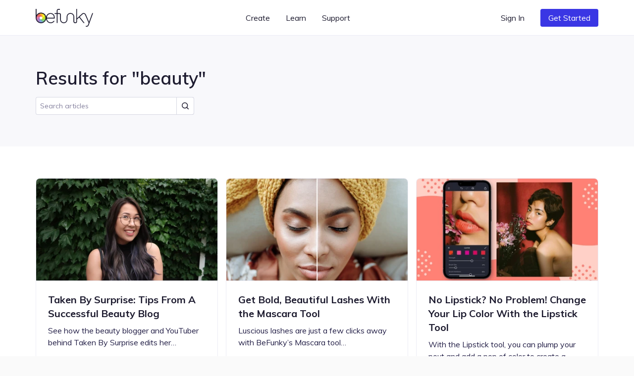

--- FILE ---
content_type: text/html; charset=UTF-8
request_url: https://www.befunky.com/learn/tag/beauty/
body_size: 64101
content:

<!DOCTYPE html>

<html
    lang="en"
    data-use-app-lang="false"
    prefix="og: http://ogp.me/ns# fb: http://ogp.me/ns/fb# website: http://ogp.me/ns/website#"
>
<head>
    <meta charset="utf-8">

    <title>beauty | Learn BeFunky</title>

    <meta name="viewport" content="width=device-width, initial-scale=1, shrink-to-fit=no, viewport-fit=cover">

    
    <meta name="apple-mobile-web-app-status-bar-style" content="black-translucent">

    
    
    <script>window.BeFunky = { Params: {"sentry_release_version":"st2026-01-21.22.43.12","sentry_env":"prod","mix_panel_id":"a688ef125ebff8a8e747a29fc81c071d","mix_panel_js_version":".0.1.26","globalAssetsPath":"https:\/\/www.befunky.com\/web\/","remoteAssetsPath":"https:\/\/www.befunky.com\/web\/","userFontsPath":"\/web\/user-fonts\/","appFontsPath":"https:\/\/www.befunky.com\/web\/fonts\/","blogUrl":"https:\/\/www.befunky.com\/learn\/","globalImagesPath":"https:\/\/www.befunky.com\/images\/","remoteImagesPath":"https:\/\/www.befunky.com\/images\/","languageVersions":{"en":".2ab96f6358","es":".56227ca7a6","pt":".d48ac99e8a","fr":".2346a58d24","de":".393b17b2b9","it":".100030716c","tr":".37992751d3","zh":".0ca469092d","ja":".0013d51d0f","ko":".a89d1b29da","ru":".0f3e8b98f3","no":".774b0860f9","ar":".9fdf637137"},"isBeta":false,"isDev":false,"isAdmin":false,"svgSpriteVersion":".acccad7dbe","enableUserTimings":true,"browserTier":"modern","siteUrl":"https:\/\/www.befunky.com\/","openurl":"","prices":[{"id":"price_1Oly6zCDUtNphCRD0EZ3G4Xa","currency":"eur","country":"eurozone","product":"prod_E6dK673YmWmDQG","unit_amount":8388,"type":"recurring","recurring":"year","active":true,"custom_id":"plus_yearly_eurozone_83_88_eur","pair_id":"price_1Oly4bCDUtNphCRDWGh1WcaZ"},{"id":"price_1Oly4bCDUtNphCRDWGh1WcaZ","currency":"eur","country":"eurozone","product":"prod_E6dK673YmWmDQG","unit_amount":1399,"type":"recurring","recurring":"month","active":true,"custom_id":"plus_monthly_eurozone_13_99_eur","pair_id":"price_1Oly6zCDUtNphCRD0EZ3G4Xa"},{"id":"price_1Olxu8CDUtNphCRDxtzLzoQB","currency":"gbp","country":"GB","product":"prod_E6dK673YmWmDQG","unit_amount":1199,"type":"recurring","recurring":"month","active":true,"custom_id":"plus_monthly_gb_11_99_gbp","pair_id":"price_1NC4MvCDUtNphCRDgdJqedCi"},{"id":"price_1Olx8oCDUtNphCRDJCdg1Cwj","currency":"usd","country":"US","product":"prod_E6dK673YmWmDQG","unit_amount":8388,"type":"recurring","recurring":"year","active":true,"custom_id":"plus_yearly_us_83_88_usd","pair_id":"price_1Olx4kCDUtNphCRDrmmmvMpi"},{"id":"price_1Olx4kCDUtNphCRDrmmmvMpi","currency":"usd","country":"US","product":"prod_E6dK673YmWmDQG","unit_amount":1499,"type":"recurring","recurring":"month","active":true,"custom_id":"plus_monthly_us_14_99_usd","pair_id":"price_1Olx8oCDUtNphCRDJCdg1Cwj"},{"id":"price_1NC4MvCDUtNphCRDgdJqedCi","currency":"gbp","country":"GB","product":"prod_E6dK673YmWmDQG","unit_amount":7188,"type":"recurring","recurring":"year","active":true,"custom_id":"plus_yearly_gb_71_88_gbp","pair_id":"price_1Olxu8CDUtNphCRDxtzLzoQB"},{"id":"price_1NC4LOCDUtNphCRDyUBf0zdK","currency":"gbp","country":"GB","product":"prod_E6dK673YmWmDQG","unit_amount":999,"type":"recurring","recurring":"month","active":false,"custom_id":"plus_monthly_gb_9_99_gbp","pair_id":"price_1NC4MvCDUtNphCRDgdJqedCi"},{"id":"price_1NC3SuCDUtNphCRD5LDYl9l2","currency":"eur","country":"eurozone","product":"prod_E6dK673YmWmDQG","unit_amount":7188,"type":"recurring","recurring":"year","active":false,"custom_id":"plus_yearly_eurozone_71_88_eur","pair_id":"price_1NC3QACDUtNphCRDypen8C9C"},{"id":"price_1NC3QACDUtNphCRDypen8C9C","currency":"eur","country":"eurozone","product":"prod_E6dK673YmWmDQG","unit_amount":1199,"type":"recurring","recurring":"month","active":false,"custom_id":"plus_monthly_eurozone_11_99_eur","pair_id":"price_1NC3SuCDUtNphCRD5LDYl9l2"},{"id":"price_1MhhklCDUtNphCRD9xz1WVwz","currency":"usd","country":"US","product":"prod_E6dK673YmWmDQG","unit_amount":7188,"type":"recurring","recurring":"year","active":false,"custom_id":"plus_yearly_us_71_88_usd","pair_id":"price_1MhhjdCDUtNphCRDhOFJ69M4"},{"id":"price_1MhhjdCDUtNphCRDhOFJ69M4","currency":"usd","country":"US","product":"prod_E6dK673YmWmDQG","unit_amount":1199,"type":"recurring","recurring":"month","active":false,"custom_id":"plus_monthly_us_11_99_usd","pair_id":"price_1MhhklCDUtNphCRD9xz1WVwz"},{"id":"price_1JanrxCDUtNphCRDAo5zzaSo","currency":"nok","country":"NO","product":"prod_E6dK673YmWmDQG","unit_amount":7900,"type":"recurring","recurring":"month","active":true,"custom_id":"plus_monthly_no_79_00_nok","pair_id":"price_1Hov2iCDUtNphCRDubzqegCc"},{"id":"price_1JanktCDUtNphCRDSavGASD9","currency":"gbp","country":"GB","product":"prod_E6dK673YmWmDQG","unit_amount":799,"type":"recurring","recurring":"month","active":false,"custom_id":"plus_monthly_gb_7_99_gbp","pair_id":"price_1HgaIgCDUtNphCRDDMoFwKqF"},{"id":"price_1JandwCDUtNphCRDTSO7xWBH","currency":"eur","country":"eurozone","product":"prod_E6dK673YmWmDQG","unit_amount":999,"type":"recurring","recurring":"month","active":false,"custom_id":"plus_monthly_eurozone_9_99_EUR","pair_id":"price_1HjvUWCDUtNphCRD5r3RVahm"},{"id":"price_1JamMSCDUtNphCRDhTHYQADH","currency":"usd","country":"US","product":"prod_E6dK673YmWmDQG","unit_amount":999,"type":"recurring","recurring":"month","active":false,"custom_id":"plus_monthly_us_9_99_usd","pair_id":"befunky_plus_59_88"},{"id":"price_1IaUWKCDUtNphCRDMtwdcyY7","currency":"eur","country":"eurozone","product":"prod_E6dK673YmWmDQG","unit_amount":899,"type":"recurring","recurring":"month","active":false,"custom_id":"plus_monthly_eurozone_8_99_EUR","pair_id":"price_1HjvUWCDUtNphCRD5r3RVahm"},{"id":"price_1IaUUICDUtNphCRDy2azaPAF","currency":"gbp","country":"GB","product":"prod_E6dK673YmWmDQG","unit_amount":699,"type":"recurring","recurring":"month","active":false,"custom_id":"plus_monthly_gb_6_99_gbp","pair_id":"price_1HgaIgCDUtNphCRDDMoFwKqF"},{"id":"price_1IVhPPCDUtNphCRDJCMVYyr8","currency":"usd","country":"US","product":"prod_E6dK673YmWmDQG","unit_amount":899,"type":"recurring","recurring":"month","active":false,"custom_id":"plus_monthly_us_8_99_usd","pair_id":"befunky_plus_59_88"},{"id":"price_1HyiUqCDUtNphCRD5CFci0pA","currency":"mxn","country":"MX","product":"prod_E6dK673YmWmDQG","unit_amount":112800,"type":"recurring","recurring":"year","active":true,"custom_id":"plus_yearly_mx_1128_mxn","pair_id":"price_1HyiQTCDUtNphCRDgFNNh5Uv"},{"id":"price_1HyiQTCDUtNphCRDgFNNh5Uv","currency":"mxn","country":"MX","product":"prod_E6dK673YmWmDQG","unit_amount":13000,"type":"recurring","recurring":"month","active":true,"custom_id":"plus_monthly_mx_130_mxn","pair_id":"price_1HyiUqCDUtNphCRD5CFci0pA"},{"id":"price_1Hov2iCDUtNphCRDubzqegCc","currency":"nok","country":"NO","product":"prod_E6dK673YmWmDQG","unit_amount":59800,"type":"recurring","recurring":"year","active":true,"custom_id":"plus_yearly_no_598_00_nok","pair_id":"price_1JanrxCDUtNphCRDAo5zzaSo"},{"id":"price_1HouzmCDUtNphCRDDdBZLuPI","currency":"nok","country":"NO","product":"prod_E6dK673YmWmDQG","unit_amount":6900,"type":"recurring","recurring":"month","active":false,"custom_id":"plus_monthly_no_69_00_nok","pair_id":"price_1Hov2iCDUtNphCRDubzqegCc"},{"id":"price_1HoGhdCDUtNphCRDEjqPzJ10","currency":"isk","country":"NO","product":"prod_E6dK673YmWmDQG","unit_amount":59800,"type":"recurring","recurring":"year","active":false,"custom_id":"plus_yearly_no_598_00_isk","pair_id":"price_1HoGf6CDUtNphCRD7WlLDfWr"},{"id":"price_1HoGf6CDUtNphCRD7WlLDfWr","currency":"isk","country":"NO","product":"prod_E6dK673YmWmDQG","unit_amount":6900,"type":"recurring","recurring":"month","active":false,"custom_id":"plus_monthly_no_69_00_isk","pair_id":"price_1HoGhdCDUtNphCRDEjqPzJ10"},{"id":"price_1HjvWNCDUtNphCRDZ3DvX44q","currency":"eur","country":"eurozone","product":"prod_E6dK673YmWmDQG","unit_amount":699,"type":"recurring","recurring":"month","active":false,"custom_id":"plus_monthly_eurozone_6_99_EUR","pair_id":"price_1HjvUWCDUtNphCRD5r3RVahm"},{"id":"price_1HjvUWCDUtNphCRD5r3RVahm","currency":"eur","country":"eurozone","product":"prod_E6dK673YmWmDQG","unit_amount":5988,"type":"recurring","recurring":"year","active":false,"custom_id":"plus_yearly_eurozone_59_88_EUR","pair_id":"price_1JandwCDUtNphCRDTSO7xWBH"},{"id":"price_1HgaQwCDUtNphCRDVzjOA6IJ","currency":"mxn","country":"MX","product":"prod_E6dK673YmWmDQG","unit_amount":78000,"type":"recurring","recurring":"year","active":false,"custom_id":"plus_yearly_mx_780_mxn","pair_id":"price_1HgaP6CDUtNphCRDNPXoSBXo"},{"id":"price_1HgaP6CDUtNphCRDNPXoSBXo","currency":"mxn","country":"MX","product":"prod_E6dK673YmWmDQG","unit_amount":8000,"type":"recurring","recurring":"month","active":false,"custom_id":"plus_monthly_mx_80_mxn","pair_id":"price_1HgaQwCDUtNphCRDVzjOA6IJ"},{"id":"price_1HgaIgCDUtNphCRDDMoFwKqF","currency":"gbp","country":"GB","product":"prod_E6dK673YmWmDQG","unit_amount":4788,"type":"recurring","recurring":"year","active":false,"custom_id":"plus_yearly_gb_47_88_gbp","pair_id":"price_1JanktCDUtNphCRDSavGASD9"},{"id":"price_1HgaHACDUtNphCRDls8vuwEJ","currency":"gbp","country":"GB","product":"prod_E6dK673YmWmDQG","unit_amount":599,"type":"recurring","recurring":"month","active":false,"custom_id":"plus_monthly_gb_5_99_gbp","pair_id":"price_1HgaIgCDUtNphCRDDMoFwKqF"},{"id":"price_1Hbq3bCDUtNphCRD7Qo3FB0i","currency":"usd","country":"BR","product":"prod_E6dK673YmWmDQG","unit_amount":349,"type":"recurring","recurring":"month","active":false,"custom_id":"plus_monthly_br_usd_3_49","pair_id":"price_1Hbq1LCDUtNphCRDkxSEKIfZ"},{"id":"price_1Hbq1LCDUtNphCRDkxSEKIfZ","currency":"usd","country":"BR","product":"prod_E6dK673YmWmDQG","unit_amount":3468,"type":"recurring","recurring":"year","active":false,"custom_id":"plus_yearly_br_usd_34_68","pair_id":"price_1Hbq3bCDUtNphCRD7Qo3FB0i"},{"id":"price_1HUKJ3CDUtNphCRDV4zMcxnd","currency":"usd","country":"US","product":"prod_E6dK673YmWmDQG","unit_amount":6948,"type":"recurring","recurring":"year","active":false,"custom_id":"plus_yearly_usd_69_48","pair_id":"befunky_plus_6_99"},{"id":"price_1HUK4YCDUtNphCRDoUP410Nb","currency":"usd","country":"IN","product":"prod_E6dK673YmWmDQG","unit_amount":3468,"type":"recurring","recurring":"year","active":false,"custom_id":"plus_yearly_in_usd_34_68","pair_id":"price_1HUK3ECDUtNphCRDg1YUb9jq"},{"id":"price_1HUK3yCDUtNphCRDqtdGRlVw","currency":"usd","country":"MX","product":"prod_E6dK673YmWmDQG","unit_amount":3468,"type":"recurring","recurring":"year","active":false,"custom_id":"plus_yearly_mx_usd_34_68","pair_id":"price_1HUK1xCDUtNphCRD5pNqH0GS"},{"id":"price_1HUK3ECDUtNphCRDg1YUb9jq","currency":"usd","country":"IN","product":"prod_E6dK673YmWmDQG","unit_amount":349,"type":"recurring","recurring":"month","active":false,"custom_id":"plus_monthly_in_usd_3_49","pair_id":"price_1HUK4YCDUtNphCRDoUP410Nb"},{"id":"price_1HUK1xCDUtNphCRD5pNqH0GS","currency":"usd","country":"MX","product":"prod_E6dK673YmWmDQG","unit_amount":349,"type":"recurring","recurring":"month","active":false,"custom_id":"plus_monthly_mx_usd_3_49","pair_id":"price_1HUK3yCDUtNphCRDqtdGRlVw"},{"id":"befunky_plus_6_99","currency":"usd","country":"US","product":"prod_E6dK673YmWmDQG","unit_amount":699,"type":"recurring","recurring":"month","active":false,"custom_id":"befunky_plus_6_99","pair_id":"befunky_plus_59_88"},{"id":"befunky_plus_59_88","currency":"usd","country":"US","product":"prod_E6dK673YmWmDQG","unit_amount":5988,"type":"recurring","recurring":"year","active":false,"custom_id":"befunky_plus_59_88","pair_id":"price_1JamMSCDUtNphCRDhTHYQADH"},{"id":"monthly_premium_2017","currency":"usd","country":"US","product":"prod_BUktegcAPLBs3r","unit_amount":695,"type":"recurring","recurring":"month","active":false,"custom_id":"monthly_premium_2017","pair_id":"befunky_plus_59_88"},{"id":"yearly_premium_2017","currency":"usd","country":"US","product":"prod_BTytWAVCRxTA70","unit_amount":3995,"type":"recurring","recurring":"year","active":false,"custom_id":"yearly_premium_2017","pair_id":"befunky_plus_6_99"},{"id":"yearly_premium","currency":"usd","country":"US","product":"prod_BV4zmyg69ALM31","unit_amount":3495,"type":"recurring","recurring":"year","active":false,"custom_id":"yearly_premium","pair_id":"befunky_plus_6_99"},{"id":"monthly","currency":"usd","country":"US","product":"prod_BVAUevbvdth84R","unit_amount":495,"type":"recurring","recurring":"month","active":false,"custom_id":"monthly","pair_id":"befunky_plus_59_88"},{"id":"yearly","currency":"usd","country":"US","product":"prod_BU2T2SNwymByRP","unit_amount":2495,"type":"recurring","recurring":"year","active":false,"custom_id":"yearly","pair_id":"befunky_plus_6_99"}],"play_store_prices":[{"id":"plus_monthly_us_8_99_usd","recurring":"month","active":false,"value":"8.99","currency":"usd"},{"id":"plus_monthly_us_9_99_usd","recurring":"month","active":false,"value":"9.99","currency":"usd"},{"id":"plus_yearly_us_59_88_usd","recurring":"year","active":false,"value":"59.88","currency":"usd"},{"id":"plus_monthly_us_11_99_usd","recurring":"month","active":false,"value":"11.99","currency":"usd"},{"id":"plus_yearly_us_71_88_usd","recurring":"year","active":false,"value":"71.88","currency":"usd"},{"id":"plus_monthly_us_14_99_usd","recurring":"month","active":true,"value":"14.99","currency":"usd"},{"id":"plus_yearly_us_83_88_usd","recurring":"year","active":true,"value":"83.88","currency":"usd"}],"apple_app_store_prices":[{"id":"plus_monthly_us_9_99_usd","recurring":"month","active":false,"value":"9.99","currency":"usd"},{"id":"plus_monthly_9_99_usd","recurring":"month","active":true,"value":"14.99","currency":"usd"},{"id":"plus_yearly_us_59_88_usd","recurring":"year","active":true,"value":"83.90","currency":"usd"}],"eurozoneCountries":["AT","BE","CY","EE","FI","FR","DE","GR","IE","IT","LV","LT","LU","MT","NL","PT","SK","SI","ES","XK","ME","AD","MC","SM"],"IS_LC":false,"BFN_APP_HTML_VERSION":".f8b4009db8","backgroundRemovalAPI":"https:\/\/infgpuportland.befunky.com\/","serviceWorkerVersion":"3281362295","uplUri":"https:\/\/upload.befunky.com","sendDebugErrors":true,"googleFontsSpriteVersion":"48ec54e525_tiny","befunkyFontsSpriteVersion":"632d708532_tiny","isHomepage":false,"pwaStartUrl":"https:\/\/www.befunky.com\/dashboard\/","facebook_app_id":"966188864034824","facebook_app_scopes":"email,public_profile","ga4Id":"G-0YLH3PWTHB","zazzleUrl":"https:\/\/www.zazzle.com\/api\/create\/at-238537067568132665?rf=238537067568132665&ax={ax}&sr=250760370284089139&cg=196064694108342156&ed=true&continueUrl={continueUrl}&t_image1_iid={imageUrl}"} };</script>
<script>!function(){"use strict";!function(){window.Sentry=window.Sentry||{};var e=[];function n(n){var r=n.error;r&&e.push({errorObject:r})}function r(n){e.push({promiseEvent:n})}["addBreadcrumb","captureException","configureScope","withScope"].forEach((function(n){Sentry[n]=function(){e.push({methodName:n,args:arguments})}})),window.addEventListener("error",n),window.addEventListener("unhandledrejection",r),window.onSentryLoad=function(){window.removeEventListener("error",n),window.removeEventListener("unhandledrejection",r),Sentry.init({dsn:"https://b2869f1592ed45e586418602b8f9fd0a@sentry.io/301341",release:BeFunky.Params.sentry_release_version,environment:BeFunky.Params.sentry_env,allowUrls:[/^https?:\/\/[\w\-_.]*befunky\.com/],ignoreErrors:[/Failed to load 'https:\/\/[a-z]+\.ru\//,/^Timeout$/,/Failed to fetch/],integrations:[new Sentry.Integrations.BrowserTracing({startTransactionOnLocationChange:!1})],tracesSampleRate:BeFunky.Params.isBeta?1:.01,beforeBreadcrumb:function(e,n){if("ui.click"===e.category&&n&&n.event&&n.event.target instanceof Element){var r=n.event.target.nodeName;if("CANVAS"===r)return null;if("BUTTON"===r||"A"===r){var t=n.event.target.innerText;if(t)e.message="".concat(e.message,": \"").concat(t,"\"");else{var o=n.event.target.querySelector("use");if(o){var a=o.getAttribute("href")||o.getAttribute("xlink:href")||"?";e.message="".concat(e.message,": ").concat(a)}}}}return e}});for(var t=0;t<e.length;t++){var o=e[t],a=o.methodName,i=o.args;a&&Sentry[a].apply(Sentry,i)}for(var s=0;s<e.length;s++){var c=e[s],u=c.errorObject,d=c.promiseEvent;u?(console.log("Replay error for Sentry"),Sentry.captureException(u)):d&&(console.log("Replay promise rejection for Sentry"),window.onunhandledrejection(d))}}}()}();</script>
<script>!function(){"use strict";window.requestIdleCallback=window.requestIdleCallback||function(t){return setTimeout((function(){var o=Date.now();t({didTimeout:!1,timeRemaining:function(){return Math.max(0,22-(Date.now()-o))}})}),1)},window.cancelIdleCallback=window.cancelIdleCallback||function(t){clearTimeout(t)},AbortSignal.prototype.throwIfAborted||(AbortSignal.prototype.throwIfAborted=function(){if(this.aborted)throw this.reason||new DOMException("signal is aborted without reason","AbortError")})}();</script>
<script>!function(){"use strict";function e(e){return e&&e.__esModule&&Object.prototype.hasOwnProperty.call(e,"default")?e.default:e}var n,t={};var o=(n||(n=1,function(){if(window.setCookie=function(e,n,t){var o="";if(null!=t){var r=new Date;r.setDate(r.getDate()+t),o="; expires=".concat(r.toUTCString())}document.cookie="".concat(e,"=").concat(encodeURIComponent(n)).concat(o,"; path=/")},window.getCookie=function(e){var n=document.cookie.match(new RegExp("(^| )".concat(e,"=([^;]+)")));if(n)return decodeURIComponent(n[2])},!(window.AbortController&&window.customElements&&Array.prototype.flat||"old"===BeFunky.Params.browserTier||"old"===getCookie("browser_tier")))return e="old",console.error("".concat(BeFunky.Params.browserTier," browser tier inaccurate. Changing to ").concat(e)),setCookie("browser_tier",e,90),void window.location.reload();var e,n={global:t(),app:t(),scripts:t(),ga:t()};function t(){var e,n,t=new Promise((function(t,o){e=t,n=o}));return t.resolve=e,t.reject=n,t}BeFunky.scriptHasLoaded=function(e){console.log("Loaded ".concat(e," JS")),n[e].resolve()},BeFunky.scriptFailedToLoad=function(e,t){BeFunky.retry("".concat(e," JS"),3,(function(){return new Promise((function(e,n){var o=document.createElement("script");o.onload=e,o.onerror=function(){return n("request_failed")},o.src="".concat(t.src.split("?")[0],"?nocache=").concat(Math.random().toString().split(".")[1]),t.after(o)}))})).then((function(){return BeFunky.scriptHasLoaded(e)}),(function(t){console.log("Failed to load JS \"".concat(e,"\""),t),n[e].reject(t)}))},BeFunky.onScriptLoad=function(e){return n[e]||Promise.reject("invalid_script_name")},BeFunky.deferredPromise=t,BeFunky.retry=function(e,n,t){var o=0;return function r(i){if(o>n)return Promise.reject(i);var c=o?1e3*Math.pow(2,o-1):0;return o&&console.log("Retrying ".concat(e," in ").concat(c,"s")),o++,new Promise((function(e){setTimeout((function(){e(t().catch(r))}),c)}))}()},BeFunky.registerLazyComponent=function(e,n){if(!e||!e.id||"function"!=typeof n)throw new Error("Invalid lazy load initialization");if(!("IntersectionObserver"in window))return setTimeout(n,1e3);!function(e,n){o||(o=new IntersectionObserver((function(e,n){e.forEach((function(e){e.isIntersecting&&(n.unobserve(e.target),r[e.target.id](),delete r[e.target.id])}))}),{rootMargin:"400px 0px"})),r[e.id]=n,o.observe(e)}(e,n)};var o,r={};BeFunky.prismicButtonActions=[],BeFunky.onClickPrismicButton=function(e){BeFunky.prismicButtonActions.push({action:e,time:Date.now()})},window.getCsToken=function(){return getCookie("CSRFtoken")||""};var i=null,c=getCookie("_bd_");if(c)try{i=JSON.parse(atob(c))}catch(e){setTimeout((function(){throw console.log("_bd_ cookie = \"".concat(c,"\"")),new Error("Malformed _bd_ cookie")}),0)}BeFunky.initialUser=i;var a=[],u=i||{error:"not_logged_in"};Object.defineProperty(BeFunky,"latestUserData",{get:function(){return u}}),BeFunky.onUserStatusChange=function(e){var n=!(arguments.length>1&&void 0!==arguments[1])||arguments[1];a.push(e),n&&e(u)},BeFunky.offUserStatusChange=function(e){a=a.filter((function(n){return n!==e}))},BeFunky.updateUserStatus=function(e){var n,t,o;t=(n=u=e).pl,o=!0,Object.defineProperty(n,"pl",{get:function(){return this._pl},set:function(e){var n=this;this._plcnt=this._plcnt?this._plcnt+1:1,this._pl&&"0"==this._pl&&"1"==e&&this._plcnt>1&&!o&&!BeFunky.isAppleAppStoreApp&&void 0!==BeFunky.UserManager&&BeFunky.UserManager.decodeUserToken().then((function(t){t&&"0"==t.pl&&(e="0",n._pl=e)})).catch((function(e){"request_failed"===e?BeFunky.logError("/check-user/ failed: ".concat(e)):BeFunky.reportWarning("/check-user/ failed: ".concat(e),e)})),o=!1,this._pl=e},enumerable:!0,configurable:!0}),n.pl=t;try{e&&e.email?localStorage.setItem("latest_user_email",e.email):localStorage.removeItem("latest_user_email")}catch(e){}a.forEach((function(n){return n(e)}))},BeFunky.initialUserStatus=i?t():Promise.resolve(u),BeFunky.onDocumentReady=function(e){if("interactive"===document.readyState||"complete"===document.readyState)return e();document.addEventListener("DOMContentLoaded",e,!1)};var s=!1;function l(e){fetch("".concat(BeFunky.Params.globalAssetsPath,"icons/sprite").concat(BeFunky.Params.svgSpriteVersion,".svg")).then((function(e){return e.text()})).then((function(e){return e.match(/^<\?xml.+(?=<svg)(<svg ([\s\S]*?)<\/svg>)/)[1]})).then((function(e){var n=document.getElementById("svgContainer");n?n.innerHTML=e:BeFunky.onDocumentReady((function(){document.getElementById("svgContainer").innerHTML=e}))})).catch((function(n){console.error("Failed to load SVG sprite. Retrying in ".concat(e,"s"),n),setTimeout((function(){return l(2*e)}),1e3*e)}))}BeFunky.onLoad=function(e){if(s)return e();window.addEventListener("load",(function(){s=!0,e()}))},BeFunky.onLoad((function(){})),"old"!==BeFunky.Params.browserTier&&"undefined"!=typeof requestIdleCallback&&requestIdleCallback((function(){return l(3)}))}()),t)}();</script><script>var $googleDriveState = null;</script><link rel="stylesheet" href="https://www.befunky.com/web/css/render-blocking.ebc06a83af.css" type="text/css"><style id="inline-fonts">@font-face{font-family:Mulish;font-style:normal;font-weight:400;font-display:swap;src:url(https://www.befunky.com/web/fonts/ui/mulish-400.woff) format("woff")}@font-face{font-family:Mulish;font-style:normal;font-weight:600;font-display:swap;src:url(https://www.befunky.com/web/fonts/ui/mulish-600.woff) format("woff")}@font-face{font-family:Mulish;font-style:normal;font-weight:700;font-display:swap;src:url(https://www.befunky.com/web/fonts/ui/mulish-700.woff) format("woff")}</style><link rel="preload" as="font" type="font/woff" crossorigin href="https://www.befunky.com/web/fonts/ui/mulish-400.woff"><link rel="preload" as="font" type="font/woff" crossorigin href="https://www.befunky.com/web/fonts/ui/mulish-600.woff"><link rel="stylesheet" href="https://www.befunky.com/web/css/lazy.60b06cc82b.css" media="print" onload="this.media='all'; this.onload=null;"><link rel="icon" type="image/svg+xml" href="https://www.befunky.com/images/site/b-logo-darker-or-light.svg"><link rel="icon" type="image/png" sizes="32x32" href="https://www.befunky.com/images/site/b-logo-dark-32.png"><link rel="icon" type="image/png" sizes="48x48" href="https://www.befunky.com/images/site/b-logo-dark-48.png"><link rel="apple-touch-icon" sizes="180x180" href="https://www.befunky.com/images/site/b-logo-dark-with-bg-180.png">
    
    <meta name="description" content="Articles tagged with beauty. Photo Editing and Graphic Design tips and tricks, tutorials, and inspiration.">
    <meta name="application-name" content="BeFunky">
    

    
    <link rel="manifest" href="https://www.befunky.com/manifest.json" />

    
    <meta property="og:title" content="beauty | Learn BeFunky">
    <meta property="og:type" content="">
    <meta property="og:image" content="https://www.befunky.com/images/wp/wp-2016-03-New-OG.png?auto=avif,webp&format=jpg&width=full">
    <meta property="og:description" content="Articles tagged with beauty. Photo Editing and Graphic Design tips and tricks, tutorials, and inspiration.">
    <meta property="og:site_name" content="BeFunky">
    <meta property="og:type" content="website">
    
    <meta property="fb:admins" content="">
    <meta property="fb:app_id" content="966188864034824">

    <meta property="article:modified_time" content="Z">
    <meta property="article:published_time" content="Z">
    <meta property="article:publisher" content="">

    
    <meta name="twitter:card" content="summary_large_image">
    <meta name="twitter:site" content="@befunky">

    
    <meta name="apple-itunes-app" content="app-id=442716817" />

    
            <link rel="canonical" href="https://www.befunky.com/learn/tag/beauty/">
        <meta property="og:url" content="https://www.befunky.com/learn/tag/beauty/">
    
    
    <meta name="theme-color" content="#FAFAFA" default-value="#FAFAFA">

</head>
<body style="--sat: env(safe-area-inset-top, 0);">

    
<script>!function(){"use strict";var e=navigator.userAgent;/^((?!chrome|android).)*safari/i.test(e)&&(document.body.className="browser--safari"),/Win/.test(navigator.platform)&&/firefox/i.test(e)&&(document.body.className="browser--windows-firefox"),/(android)/i.test(e)?document.body.className="device--android":window.chrome&&(document.body.className="browser--chromium"),window.adjustCSSVariables=function(){if(document.documentElement.style.setProperty("--100vh","".concat(window.innerHeight,"px")),/^iP/.test(navigator.platform)||/^Mac/.test(navigator.platform)&&navigator.maxTouchPoints>4){var e=parseInt(getComputedStyle(document.body).getPropertyValue("--sat"));e>=44&&document.documentElement.style.setProperty("--safe-area-top","".concat(e-15,"px"))}},window.adjustCSSVariables(),window.addEventListener("resize",window.adjustCSSVariables)}();</script><div id="bfn-app" class="bfn" style="display: none;"></div><div style="position: absolute; height: 100vh; width: 1px; top: 0; left: 0; z-index: -1"></div><div id="svgContainer" style="display: none;"></div>

    <div id="site_root" class="site-root ">

        

























<header id="site_nav" class="site-nav site-nav--white site-nav--not-signed-in">
    <script>if (BeFunky.initialUser) document.getElementById('site_nav').className = 'site-nav site-nav--white site-nav--signed-in' + (BeFunky.initialUser.pl === '1' ? ' site-nav--user-is-plus' : '');</script>
    <div class="site-nav__inner centered-column-width">
        
        <button class="site-nav__skip-to-content button" tabindex="0" data-lang="skip_to_content" onclick="window.location.href='#main-content'">Skip to Content</button>
        
        <a href="https://www.befunky.com/" class="site-nav__logo" aria-label="BeFunky homepage"><string>BeFunky</string></a>
        <div class="site-nav__space"></div>
        
        <div class="site-nav__item site-nav__item--desktop site-nav__item--has-dropdown button" data-dropdown="create" tabindex="0" data-bf="site-nav__create__dropdown" data-lang="create" role="button">Create</div>
        <div class="site-nav__item site-nav__item--desktop site-nav__item--has-dropdown button" data-dropdown="learn" tabindex="0" data-bf="site-nav__learn__dropdown" data-lang="learn" role="button">Learn</div>
        <a class="site-nav__item site-nav__item--desktop site-nav__link button" data-bf="site-nav__support__button" data-lang="support" href="https://support.befunky.com/hc/en-us">Support</a>
        <div class="site-nav__space"></div>
        <button  onclick="BeFunky.onClickPrismicButton('sign_in')"  class="site-nav__item site-nav__item--desktop site-nav__item--sign-in site-nav__link button" data-bf="nav__sign-in" data-lang="sign_in">Sign In</button>
        <a  href="https://www.befunky.com/dashboard/" data-route  class="site-nav__item site-nav__item--desktop site-nav__item--dashboard site-nav__button button button--blue" data-bf="nav__sign-in" data-lang="dashboard">Dashboard</a>
        
        <button onclick="BeFunky.onClickPrismicButton('get_started_header')" data-lang="get_started" data-bf="nav__get-started" class="site-nav__item site-nav__item--get-started site-nav__item--desktop site-nav__button button button--blue">Get Started</button>
        <div class="site-nav__item site-nav__item--desktop site-nav__item--has-dropdown site-nav__item--account button" data-dropdown="account" tabindex="0" data-bf="site-nav__account-dropdown" role="button">
            <span class="site-nav__user-circle"></span>
            <svg class="icon icon--10">
                <use xmlns:xlink="http://www.w3.org/1999/xlink" xlink:href="#chevron-icon"></use>
            </svg>
        </div>
        <script>if (BeFunky.initialUser) document.querySelector('.site-nav__user-circle').textContent = BeFunky.initialUser.user_name[0].toUpperCase();</script>
        <button class="site-nav__hamburger button button--icon button--sm" aria-label="Open menu">
            <span></span>
            <span></span>
            <span></span>
        </button>
    </div>
    <div class="site-nav__dropdown-root site-nav__dropdown-root--inactive">
        <div class="site-nav__dropdown-arrow"></div>
        <div class="site-nav__dropdown-bg"></div>
        <div class="site-nav__dropdown-container">
            <div class="site-nav__dropdown-section" data-dropdown="create">
                <section class="site-nav__dropdown-content site-nav__dropdown-content--3">
                    <a  href="https://www.befunky.com/create/" data-route  class="site-nav__dropdown-card">
                        <figure class="site-nav__dropdown-figure">
                            <img class="site-nav__dropdown-image" src="https://www.befunky.com/images/site/site-nav/create-photo.svg"
                                 width="192" height="108"
                                 alt="Illustration of photo editing interface overlapping with an image icon, shown in cyan and blue tones." loading="lazy">
                        </figure>
                        <h6 class="site-nav__dropdown-heading" data-bf="site-nav__create-dropdown__photo-editor" data-lang="photo_editor">Photo Editor</h6>
                        <p class="site-nav__dropdown-description" data-lang="get_started_editor">Photo effects and tools for enhancing your photos</p>
                    </a>
                    <a  href="https://www.befunky.com/create/collage/" data-route  class="site-nav__dropdown-card">
                        <figure class="site-nav__dropdown-figure">
                            <img class="site-nav__dropdown-image" src="https://www.befunky.com/images/site/site-nav/create-collage.svg"
                                 width="192" height="108"
                                 alt="Illustration of collage maker interface showing a cursor selecting an image within a grid layout, depicted in pink and blue tones." loading="lazy">
                        </figure>
                        <h6 class="site-nav__dropdown-heading" data-bf="site-nav__create-dropdown__collage-maker" data-lang="collage_maker">Collage Maker</h6>
                        <p class="site-nav__dropdown-description" data-lang="get_started_collage">Combine multiple photos into one with a grid layout</p>
                    </a>
                    <a  href="https://www.befunky.com/create/designer/" data-route  class="site-nav__dropdown-card">
                        <figure class="site-nav__dropdown-figure">
                            <img class="site-nav__dropdown-image" src="https://www.befunky.com/images/site/site-nav/create-designer.svg"
                                 width="192" height="108"
                                 alt="Illustration of a multi-panel graphic design interface with overlapping layouts, including text blocks and an image preview, depicted in yellow and blue tones." loading="lazy">
                        </figure>
                        <h6 class="site-nav__dropdown-heading" data-bf="site-nav__create-dropdown__graphic-designer" data-lang="graphic_designer">Graphic Designer</h6>
                        <p class="site-nav__dropdown-description" data-lang="get_started_designer">Templates for creating banners, flyers, cards, & more</p>
                    </a>
                </section>
            </div>
            <div class="site-nav__dropdown-section" data-dropdown="learn">
                <section class="site-nav__dropdown-content site-nav__dropdown-content--4">
                    <a href="https://www.befunky.com/getting-started/" class="site-nav__dropdown-card">
                        <figure class="site-nav__dropdown-figure">
                            <img class="site-nav__dropdown-image" src="https://www.befunky.com/images/site/site-nav/learn-gettingstarted.svg"
                                 width="192" height="108"
                                 alt="Illustration of a photo editing interface with icons for adjusting settings, cropping, adding text, and applying effects, shown in purple tones." loading="lazy">
                        </figure>
                        <h6 class="site-nav__dropdown-heading" data-lang="getting_started">Getting Started</h6>
                        <p class="site-nav__dropdown-description" data-lang="master_the_basics">Master the basics of BeFunky</p>
                    </a>
                    <a href="https://www.befunky.com/features/" class="site-nav__dropdown-card">
                        <figure class="site-nav__dropdown-figure">
                            <img class="site-nav__dropdown-image" src="https://www.befunky.com/images/site/site-nav/learn-features.svg"
                                 width="192" height="108"
                                 alt="Illustration of a dashboard with a grid of images and text lists, depicted in cyan and blue tones." loading="lazy">
                        </figure>
                        <h6 class="site-nav__dropdown-heading" data-lang="features">Features</h6>
                        <p class="site-nav__dropdown-description" data-lang="learn_what_all">Learn what all you can do with BeFunky</p>
                    </a>
                    <a href="https://www.befunky.com/pricing/" class="site-nav__dropdown-card">
                        <figure class="site-nav__dropdown-figure">
                            <img class="site-nav__dropdown-image" src="https://www.befunky.com/images/site/site-nav/learn-plus.svg" width="192" height="108" alt="Graphic for BeFunky Plus upgrade featuring a circular badge with a star surrounded by sparkles, in pink and blue tones." loading="lazy">
                        </figure>
                        <h6 class="site-nav__dropdown-heading" data-lang="befunky_plus">BeFunky Plus</h6>
                        <p class="site-nav__dropdown-description" data-lang="unlock_features">Unlock our most powerful features</p>
                    </a>
                    <a href="https://www.befunky.com/learn/" class="site-nav__dropdown-card">
                        <figure class="site-nav__dropdown-figure">
                            <img class="site-nav__dropdown-image" src="https://www.befunky.com/images/site/site-nav/learn.svg"
                                 width="192" height="108"
                                 alt="Illustration showing a camera, a video player, a pencil, and text, indicating multimedia and editing tools, in yellow tones." loading="lazy">
                        </figure>
                        <h6 class="site-nav__dropdown-heading" data-lang="learn_befunky">Learn BeFunky</h6>
                        <p class="site-nav__dropdown-description" data-lang="tips_to_learn">Photo editing and design tips and techniques</p>
                    </a>
                    <a href="https://www.befunky.com/learn/tutorials/" class="site-nav__dropdown-card">
                        <figure class="site-nav__dropdown-figure">
                            <img class="site-nav__dropdown-image" src="https://www.befunky.com/images/site/site-nav/learn-tutorials.svg"
                                 width="192" height="108"
                                 alt="Diagram of step by step process flow with arrows connecting video, image, and text elements, in pink and blue tones." loading="lazy">
                        </figure>
                        <h6 class="site-nav__dropdown-heading" data-lang="tutorials">Tutorials</h6>
                        <p class="site-nav__dropdown-description" data-lang="tutorial_guides">Step-by-step guides for all our features</p>
                    </a>
                    <a href="https://www.befunky.com/learn/inspiration/" class="site-nav__dropdown-card">
                        <figure class="site-nav__dropdown-figure">
                            <img class="site-nav__dropdown-image" src="https://www.befunky.com/images/site/site-nav/learn-inspiration.svg"
                                 width="192" height="108"
                                 alt="Illustration of a lightbulb surrounded by images and a heart, representing creativity and inspiration, in yellow tones." loading="lazy">
                        </figure>
                        <h6 class="site-nav__dropdown-heading" data-lang="inspiration">Inspiration</h6>
                        <p class="site-nav__dropdown-description" data-lang="get_inspired">Projects to inspire your creativity</p>
                    </a>
                    <a href="https://www.befunky.com/whats-new/" class="site-nav__dropdown-card">
                        <figure class="site-nav__dropdown-figure">
                            <img class="site-nav__dropdown-image" src="https://www.befunky.com/images/site/site-nav/learn-whatsnew.svg"
                                 width="192" height="108"
                                 alt="Graphic showing a speech bubble with a plus sign and sparkles, indicating new features, in cyan tones." loading="lazy">
                        </figure>
                        <h6 class="site-nav__dropdown-heading" data-lang="whats_new">What's New</h6>
                        <p class="site-nav__dropdown-description" data-lang="updates">Updates about our new features</p>
                    </a>
                </section>
            </div>
            <div class="site-nav__dropdown-section" data-dropdown="account" data-arrow-offset="-16">
                <section class="site-nav__dropdown-content">
                    <a href="https://www.befunky.com/my-account/" class="site-nav__dropdown-link">
                        <string data-lang="account">Account</string>
                        <span class="site-nav__user-email"></span>
                    </a>
                    <a href="https://www.befunky.com/myphotos/" class="site-nav__dropdown-link" data-lang="photos">Photos</a>
                    <a href="https://support.befunky.com/hc/en-us" class="site-nav__dropdown-link" data-lang="help_support">Help / Support</a>
                    <button  onclick="BeFunky.onClickPrismicButton('sign_out')"  class="site-nav__item site-nav__item--desktop site-nav__dropdown-link site-nav__dropdown-link--sign-out button" data-lang="sign_out">Sign Out</button>
                    <button  onclick="BeFunky.onClickPrismicButton('upgrade')"  class="button button--blue button--fullwidth site-nav__upgrade-button" style="margin-top: 0.5rem" data-lang="upgrade">Upgrade</button>
                </section>
            </div>
        </div>
    </div>
    <div class="site-nav__popup-root">
        <button class="site-nav__popup-close button button--icon" aria-label="Close menu">
            <svg class="icon">
                <use xmlns:xlink="http://www.w3.org/1999/xlink" xlink:href="#cancel-icon"></use>
            </svg>
        </button>
        <section class="site-nav__popup-content">
            <button class="button button--lg site-nav__popup-item site-nav__popup-button site-nav__popup-accordion site-nav__popup-accordion--open" tabindex="0">
                <string data-lang="create">Create</string>
                <svg class="icon icon--10">
                    <use xmlns:xlink="http://www.w3.org/1999/xlink" xlink:href="#chevron-icon"></use>
                </svg>
            </button>
            <div class="site-nav__popup-accordion-items">
                <a  href="https://www.befunky.com/create/" data-route  class="button button--link button--lg site-nav__popup-button" data-lang="photo_editor">Photo Editor</a>
                <a  href="https://www.befunky.com/create/collage/" data-route  class="button button--link button--lg site-nav__popup-button" data-lang="collage_maker">Collage Maker</a>
                <a  href="https://www.befunky.com/create/designer/" data-route  class="button button--link button--lg site-nav__popup-button" data-lang="graphic_designer">Graphic Designer</a>
            </div>
            <button class="button button--lg site-nav__popup-item site-nav__popup-button site-nav__popup-accordion" tabindex="0">
                <string data-lang="learn">Learn</string>
                <svg class="icon icon--10">
                    <use xmlns:xlink="http://www.w3.org/1999/xlink" xlink:href="#chevron-icon"></use>
                </svg>
            </button>
            <div class="site-nav__popup-accordion-items">
                <a href="https://www.befunky.com/getting-started/" class="button button--link button--lg site-nav__popup-button" data-lang="getting_started">Getting Started</a>
                <a href="https://www.befunky.com/features/" class="button button--link button--lg site-nav__popup-button" data-lang="features">Features</a>
                <a href="https://www.befunky.com/pricing/" class="button button--link button--lg site-nav__popup-button" data-lang="befunky_plus">BeFunky Plus</a>
                <a href="https://www.befunky.com/learn/" class="button button--link button--lg site-nav__popup-button" data-lang="learn">Learn</a>
                <a href="https://www.befunky.com/learn/tutorials/" class="button button--link button--lg site-nav__popup-button" data-lang="tutorials">Tutorials</a>
                <a href="https://www.befunky.com/learn/inspiration/" class="button button--link button--lg site-nav__popup-button" data-lang="inspiration">Inspiration</a>
                <a href="https://www.befunky.com/whats-new/" class="button button--link button--lg site-nav__popup-button" data-lang="whats_new">What's New</a>
            </div>
            <a href="https://support.befunky.com/hc/en-us" class="button button--lg site-nav__popup-item site-nav__popup-button" data-lang="support">Support</a>
            <button  onclick="BeFunky.onClickPrismicButton('sign_in')"  class="button button--lg site-nav__popup-item site-nav__popup-button site-nav__popup-button--sign-in" data-lang="sign_in">Sign In</button>
            <div class="site-nav__popup-account">
                <button class="button button--lg site-nav__popup-item site-nav__popup-button site-nav__popup-accordion" tabindex="0">
                    <string data-lang="account">Account</string>
                    <svg class="icon icon--10">
                        <use xmlns:xlink="http://www.w3.org/1999/xlink" xlink:href="#chevron-icon"></use>
                    </svg>
                </button>
                <div class="site-nav__popup-accordion-items">
                    <a href="https://www.befunky.com/my-account/" class="button button--link button--lg site-nav__popup-button site-nav__popup-button--my-account">
                        <string data-lang="account">Account</string>
                        <span class="site-nav__user-email"></span>
                    </a>
                    <a href="https://www.befunky.com/myphotos/" class="button button--link button--lg site-nav__popup-button" data-lang="photos">Photos</a>
                    <a href="https://support.befunky.com/hc/en-us" class="button button--link button--lg site-nav__popup-button" data-lang="help_support">Help / Support</a>
                    <button  onclick="BeFunky.onClickPrismicButton('sign_out')"  class="button button--link button--lg site-nav__popup-button site-nav__popup-button--sign-out" data-lang="sign_out">Sign Out</button>
                </div>
            </div>
            
            <button onclick="BeFunky.onClickPrismicButton('get_started_header')" data-lang="get_started" data-bf="nav__get-started" class="button button--lg button--blue button--fullwidth site-nav__popup-cta">Get Started</button>
        </section>
    </div>
    
</header>


<div class="site-nav-placeholder"></div>

<script>
    // Trigger page redirect to account once data is ready and price increase is 1
    (function listenForBeFunkyData() {
        const interval = setInterval(() => {
            if (BeFunky.latestUserData && typeof BeFunky.latestUserData.price_increase_scheduled === 'number') {
                (async () => {
                    try {
                        const shouldShowPriceIncreaseModal = await BeFunky.shouldShowPriceIncreaseModal();
                        if (shouldShowPriceIncreaseModal) {
                            if (BeFunky.latestUserData && (BeFunky.latestUserData.price_increase_scheduled === 0 && BeFunky.latestUserData.price_increase === 1)) {
                                window.location.href = `${BeFunky.Params.siteUrl}my-account/`;
                            }
                        }
                    } catch (error) {
                    }
                })();
                clearInterval(interval);
            }
        }, 500);
    })();

</script>




        <main id="main-content">
            
    <section id="blog_search">
         <section class="section section--top-single-heading">
            <div class="section__no-grid">
                <h1 class="h3">Results for "beauty"</h1>
                <form role="search" class="search-box search-box--site blog__search-box">
    <input aria-label="search" type="search" class="input search-box__input blog__search-input" placeholder="Search articles" required>
    <div class="blog__search-autocomplete autocomplete--blog"></div>
    <button aria-label="Clear Search" type="reset" class="button button--icon button--md button--white-outline search-box__clear blog__search-clear">
        <svg class="icon icon--12">
            <use xmlns:xlink="http://www.w3.org/1999/xlink" xlink:href="#cancel-icon"></use>
        </svg>
    </button>
    <button aria-label="Submit Search" type="submit" class="button button--icon button--md button--white-outline search-box__submit">
        <svg class="icon">
            <use xmlns:xlink="http://www.w3.org/1999/xlink" xlink:href="#search-icon"></use>
        </svg>
    </button>
</form>

            </div>
        </section>
        <div class="section section--bg-white">
            <div class="section__grid section__grid--cards">
                
                    <a href="https://www.befunky.com/learn/blog-tips/" class="section__grid-item grid-item grid-item--3 grid-item--link">
    
        <figure class="grid-item__figure">
            <img alt="using BeFunky for blogging" class="grid-item__image" src="https://www.befunky.com/images/wp/wp-2017-11-Blogger-Jessica-Anne-01.jpg?auto=avif,webp&format=jpg&width=581&crop=16:9" width="581" height="387" sizes="(max-width: 460px) 90vw, (max-width: 767px) 75vw, (max-width: 959px) 44vw, (max-width: 1232px) 30vw, 366px" srcset="https://www.befunky.com/images/wp/wp-2017-11-Blogger-Jessica-Anne-01.jpg?auto=avif,webp&format=jpg&width=300&crop=16:9 300w, https://www.befunky.com/images/wp/wp-2017-11-Blogger-Jessica-Anne-01.jpg?auto=avif,webp&format=jpg&width=350&crop=16:9 350w, https://www.befunky.com/images/wp/wp-2017-11-Blogger-Jessica-Anne-01.jpg?auto=avif,webp&format=jpg&width=400&crop=16:9 400w, https://www.befunky.com/images/wp/wp-2017-11-Blogger-Jessica-Anne-01.jpg?auto=avif,webp&format=jpg&width=450&crop=16:9 450w, https://www.befunky.com/images/wp/wp-2017-11-Blogger-Jessica-Anne-01.jpg?auto=avif,webp&format=jpg&width=500&crop=16:9 500w, https://www.befunky.com/images/wp/wp-2017-11-Blogger-Jessica-Anne-01.jpg?auto=avif,webp&format=jpg&width=550&crop=16:9 550w" />
        </figure>
    
    <div class="grid-item__text">
        <h3 class="grid-item__heading h6">Taken By Surprise: Tips From A Successful Beauty Blog</h3>
        <p>See how the beauty blogger and YouTuber behind Taken By Surprise edits her…</p>
    </div>
</a>

                
                    <a href="https://www.befunky.com/learn/mascara-tool/" class="section__grid-item grid-item grid-item--3 grid-item--link">
    
        <figure class="grid-item__figure">
            <img alt="mascara tool featured" class="grid-item__image" src="https://www.befunky.com/images/wp/wp-2023-01-MascaraFeatured.jpg?auto=avif,webp&format=jpg&width=581&crop=16:9" width="581" height="327" sizes="(max-width: 460px) 90vw, (max-width: 767px) 75vw, (max-width: 959px) 44vw, (max-width: 1232px) 30vw, 366px" srcset="https://www.befunky.com/images/wp/wp-2023-01-MascaraFeatured.jpg?auto=avif,webp&format=jpg&width=300&crop=16:9 300w, https://www.befunky.com/images/wp/wp-2023-01-MascaraFeatured.jpg?auto=avif,webp&format=jpg&width=350&crop=16:9 350w, https://www.befunky.com/images/wp/wp-2023-01-MascaraFeatured.jpg?auto=avif,webp&format=jpg&width=400&crop=16:9 400w, https://www.befunky.com/images/wp/wp-2023-01-MascaraFeatured.jpg?auto=avif,webp&format=jpg&width=450&crop=16:9 450w, https://www.befunky.com/images/wp/wp-2023-01-MascaraFeatured.jpg?auto=avif,webp&format=jpg&width=500&crop=16:9 500w, https://www.befunky.com/images/wp/wp-2023-01-MascaraFeatured.jpg?auto=avif,webp&format=jpg&width=550&crop=16:9 550w" />
        </figure>
    
    <div class="grid-item__text">
        <h3 class="grid-item__heading h6">Get Bold, Beautiful Lashes With the Mascara Tool</h3>
        <p>Luscious lashes are just a few clicks away with BeFunky&#8217;s Mascara tool…</p>
    </div>
</a>

                
                    <a href="https://www.befunky.com/learn/lipstick-tool/" class="section__grid-item grid-item grid-item--3 grid-item--link">
    
        <figure class="grid-item__figure">
            <img alt="lipstick tool featured" class="grid-item__image" src="https://www.befunky.com/images/wp/wp-2024-01-00-lips-photo-feature.jpg?auto=avif,webp&format=jpg&width=581&crop=16:9" width="581" height="327" sizes="(max-width: 460px) 90vw, (max-width: 767px) 75vw, (max-width: 959px) 44vw, (max-width: 1232px) 30vw, 366px" srcset="https://www.befunky.com/images/wp/wp-2024-01-00-lips-photo-feature.jpg?auto=avif,webp&format=jpg&width=300&crop=16:9 300w, https://www.befunky.com/images/wp/wp-2024-01-00-lips-photo-feature.jpg?auto=avif,webp&format=jpg&width=350&crop=16:9 350w, https://www.befunky.com/images/wp/wp-2024-01-00-lips-photo-feature.jpg?auto=avif,webp&format=jpg&width=400&crop=16:9 400w, https://www.befunky.com/images/wp/wp-2024-01-00-lips-photo-feature.jpg?auto=avif,webp&format=jpg&width=450&crop=16:9 450w, https://www.befunky.com/images/wp/wp-2024-01-00-lips-photo-feature.jpg?auto=avif,webp&format=jpg&width=500&crop=16:9 500w, https://www.befunky.com/images/wp/wp-2024-01-00-lips-photo-feature.jpg?auto=avif,webp&format=jpg&width=550&crop=16:9 550w" />
        </figure>
    
    <div class="grid-item__text">
        <h3 class="grid-item__heading h6">No Lipstick? No Problem! Change Your Lip Color With the Lipstick Tool</h3>
        <p>With the Lipstick tool, you can plump your pout and add a pop of color to create a…</p>
    </div>
</a>

                
                    <a href="https://www.befunky.com/learn/create-instagram-worthy-photos-for-your-brand/" class="section__grid-item grid-item grid-item--3 grid-item--link">
    
        <figure class="grid-item__figure">
            <img alt="Three examples of Instagram posts enhanced with Photo Editor tools" class="grid-item__image" src="https://www.befunky.com/images/wp/wp-2025-07-Brand-Instagram-Photos-Featured.png?auto=avif,webp&format=jpg&width=581&crop=16:9" width="581" height="327" sizes="(max-width: 460px) 90vw, (max-width: 767px) 75vw, (max-width: 959px) 44vw, (max-width: 1232px) 30vw, 366px" srcset="https://www.befunky.com/images/wp/wp-2025-07-Brand-Instagram-Photos-Featured.png?auto=avif,webp&format=jpg&width=300&crop=16:9 300w, https://www.befunky.com/images/wp/wp-2025-07-Brand-Instagram-Photos-Featured.png?auto=avif,webp&format=jpg&width=350&crop=16:9 350w, https://www.befunky.com/images/wp/wp-2025-07-Brand-Instagram-Photos-Featured.png?auto=avif,webp&format=jpg&width=400&crop=16:9 400w, https://www.befunky.com/images/wp/wp-2025-07-Brand-Instagram-Photos-Featured.png?auto=avif,webp&format=jpg&width=450&crop=16:9 450w, https://www.befunky.com/images/wp/wp-2025-07-Brand-Instagram-Photos-Featured.png?auto=avif,webp&format=jpg&width=500&crop=16:9 500w, https://www.befunky.com/images/wp/wp-2025-07-Brand-Instagram-Photos-Featured.png?auto=avif,webp&format=jpg&width=550&crop=16:9 550w" />
        </figure>
    
    <div class="grid-item__text">
        <h3 class="grid-item__heading h6">How to Create Scroll-Stopping Brand Photos for Instagram</h3>
        <p>Learn how to use BeFunky to create brand photos that stand out on Instagram with…</p>
    </div>
</a>

                
                    <a href="https://www.befunky.com/learn/fashion-inspiration-for-your-nye-ootd/" class="section__grid-item grid-item grid-item--3 grid-item--link">
    
        <figure class="grid-item__figure">
            <img alt="Paper, Confetti, Person, Human" class="grid-item__image" src="https://www.befunky.com/images/wp/wp-2015-12-newyear.jpg?auto=avif,webp&format=jpg&width=581&crop=16:9" width="581" height="529" sizes="(max-width: 460px) 90vw, (max-width: 767px) 75vw, (max-width: 959px) 44vw, (max-width: 1232px) 30vw, 366px" srcset="https://www.befunky.com/images/wp/wp-2015-12-newyear.jpg?auto=avif,webp&format=jpg&width=300&crop=16:9 300w, https://www.befunky.com/images/wp/wp-2015-12-newyear.jpg?auto=avif,webp&format=jpg&width=350&crop=16:9 350w, https://www.befunky.com/images/wp/wp-2015-12-newyear.jpg?auto=avif,webp&format=jpg&width=400&crop=16:9 400w, https://www.befunky.com/images/wp/wp-2015-12-newyear.jpg?auto=avif,webp&format=jpg&width=450&crop=16:9 450w, https://www.befunky.com/images/wp/wp-2015-12-newyear.jpg?auto=avif,webp&format=jpg&width=500&crop=16:9 500w, https://www.befunky.com/images/wp/wp-2015-12-newyear.jpg?auto=avif,webp&format=jpg&width=550&crop=16:9 550w" />
        </figure>
    
    <div class="grid-item__text">
        <h3 class="grid-item__heading h6">Fashion Inspiration For Your NYE #OOTD</h3>
        <p>It&#8217;s your last chance to pull of an epic #OOTD in 2015. So if you want to bust…</p>
    </div>
</a>

                
                    <a href="https://www.befunky.com/learn/holiday-makeup-ideas/" class="section__grid-item grid-item grid-item--3 grid-item--link">
    
        <figure class="grid-item__figure">
            <img alt="Clothing, Apparel, Coat, Jacket, Face, Person" class="grid-item__image" src="https://www.befunky.com/images/wp/wp-2015-12-amy.jpg?auto=avif,webp&format=jpg&width=581&crop=16:9" width="581" height="428" sizes="(max-width: 460px) 90vw, (max-width: 767px) 75vw, (max-width: 959px) 44vw, (max-width: 1232px) 30vw, 366px" srcset="https://www.befunky.com/images/wp/wp-2015-12-amy.jpg?auto=avif,webp&format=jpg&width=300&crop=16:9 300w, https://www.befunky.com/images/wp/wp-2015-12-amy.jpg?auto=avif,webp&format=jpg&width=350&crop=16:9 350w, https://www.befunky.com/images/wp/wp-2015-12-amy.jpg?auto=avif,webp&format=jpg&width=400&crop=16:9 400w, https://www.befunky.com/images/wp/wp-2015-12-amy.jpg?auto=avif,webp&format=jpg&width=450&crop=16:9 450w, https://www.befunky.com/images/wp/wp-2015-12-amy.jpg?auto=avif,webp&format=jpg&width=500&crop=16:9 500w, https://www.befunky.com/images/wp/wp-2015-12-amy.jpg?auto=avif,webp&format=jpg&width=550&crop=16:9 550w" />
        </figure>
    
    <div class="grid-item__text">
        <h3 class="grid-item__heading h6">Easy Breezy Holiday Makeup</h3>
        <p>Need to add a little glam to your holiday photos? Get prepared for the holiday…</p>
    </div>
</a>

                
                    <a href="https://www.befunky.com/learn/fall-ombre-nail-art/" class="section__grid-item grid-item grid-item--3 grid-item--link">
    
        <figure class="grid-item__figure">
            <img alt="Petal, Plant, Flower, Blossom, Person, Human" class="grid-item__image" src="https://www.befunky.com/images/wp/wp-2015-11-ombrenail.jpg?auto=avif,webp&format=jpg&width=581&crop=16:9" width="581" height="387" sizes="(max-width: 460px) 90vw, (max-width: 767px) 75vw, (max-width: 959px) 44vw, (max-width: 1232px) 30vw, 366px" srcset="https://www.befunky.com/images/wp/wp-2015-11-ombrenail.jpg?auto=avif,webp&format=jpg&width=300&crop=16:9 300w, https://www.befunky.com/images/wp/wp-2015-11-ombrenail.jpg?auto=avif,webp&format=jpg&width=350&crop=16:9 350w, https://www.befunky.com/images/wp/wp-2015-11-ombrenail.jpg?auto=avif,webp&format=jpg&width=400&crop=16:9 400w, https://www.befunky.com/images/wp/wp-2015-11-ombrenail.jpg?auto=avif,webp&format=jpg&width=450&crop=16:9 450w, https://www.befunky.com/images/wp/wp-2015-11-ombrenail.jpg?auto=avif,webp&format=jpg&width=500&crop=16:9 500w, https://www.befunky.com/images/wp/wp-2015-11-ombrenail.jpg?auto=avif,webp&format=jpg&width=550&crop=16:9 550w" />
        </figure>
    
    <div class="grid-item__text">
        <h3 class="grid-item__heading h6">Fall Ombre Nail Art</h3>
        <p>Want a nail art design that looks professional but without all the hassle…</p>
    </div>
</a>

                
                    <a href="https://www.befunky.com/learn/tips-for-starting-a-beauty-blog/" class="section__grid-item grid-item grid-item--3 grid-item--link">
    
        <figure class="grid-item__figure">
            <img alt="beauty blog featured" class="grid-item__image" src="https://www.befunky.com/images/wp/wp-2022-08-start-beauty-blog-featured.jpg?auto=avif,webp&format=jpg&width=581&crop=16:9" width="581" height="327" sizes="(max-width: 460px) 90vw, (max-width: 767px) 75vw, (max-width: 959px) 44vw, (max-width: 1232px) 30vw, 366px" srcset="https://www.befunky.com/images/wp/wp-2022-08-start-beauty-blog-featured.jpg?auto=avif,webp&format=jpg&width=300&crop=16:9 300w, https://www.befunky.com/images/wp/wp-2022-08-start-beauty-blog-featured.jpg?auto=avif,webp&format=jpg&width=350&crop=16:9 350w, https://www.befunky.com/images/wp/wp-2022-08-start-beauty-blog-featured.jpg?auto=avif,webp&format=jpg&width=400&crop=16:9 400w, https://www.befunky.com/images/wp/wp-2022-08-start-beauty-blog-featured.jpg?auto=avif,webp&format=jpg&width=450&crop=16:9 450w, https://www.befunky.com/images/wp/wp-2022-08-start-beauty-blog-featured.jpg?auto=avif,webp&format=jpg&width=500&crop=16:9 500w, https://www.befunky.com/images/wp/wp-2022-08-start-beauty-blog-featured.jpg?auto=avif,webp&format=jpg&width=550&crop=16:9 550w" />
        </figure>
    
    <div class="grid-item__text">
        <h3 class="grid-item__heading h6">5 Tips for Starting a Beauty Blog</h3>
        <p>Are you interested in joining the beauty blogoshphere? BeFunky has all the tools…</p>
    </div>
</a>

                
                    <a href="https://www.befunky.com/learn/no-makeup-to-full-glam-with-befunkys-photo-editor/" class="section__grid-item grid-item grid-item--3 grid-item--link">
    
        <figure class="grid-item__figure">
            <img alt="Face, Person, Human, Freckle, Smile" class="grid-item__image" src="https://www.befunky.com/images/wp/wp-2015-10-amycopcrop.png?auto=avif,webp&format=jpg&width=581&crop=16:9" width="581" height="769" sizes="(max-width: 460px) 90vw, (max-width: 767px) 75vw, (max-width: 959px) 44vw, (max-width: 1232px) 30vw, 366px" srcset="https://www.befunky.com/images/wp/wp-2015-10-amycopcrop.png?auto=avif,webp&format=jpg&width=300&crop=16:9 300w, https://www.befunky.com/images/wp/wp-2015-10-amycopcrop.png?auto=avif,webp&format=jpg&width=350&crop=16:9 350w, https://www.befunky.com/images/wp/wp-2015-10-amycopcrop.png?auto=avif,webp&format=jpg&width=400&crop=16:9 400w, https://www.befunky.com/images/wp/wp-2015-10-amycopcrop.png?auto=avif,webp&format=jpg&width=450&crop=16:9 450w, https://www.befunky.com/images/wp/wp-2015-10-amycopcrop.png?auto=avif,webp&format=jpg&width=500&crop=16:9 500w, https://www.befunky.com/images/wp/wp-2015-10-amycopcrop.png?auto=avif,webp&format=jpg&width=550&crop=16:9 550w" />
        </figure>
    
    <div class="grid-item__text">
        <h3 class="grid-item__heading h6">No Makeup To Full Glam With Befunky&#8217;s Photo Editor</h3>
        <p>Since the Photo Editor has a full arsenal of Touch Up tools, I&#8217;ll show you just how…</p>
    </div>
</a>

                
                    <a href="https://www.befunky.com/learn/step-up-your-selfie-game-with-the-new-perfect-skin-tool/" class="section__grid-item grid-item grid-item--3 grid-item--link">
    
        <figure class="grid-item__figure">
            <img alt="Face, Person, Human, Head, Skin, Freckle" class="grid-item__image" src="https://www.befunky.com/images/wp/wp-2015-09-splitface3.jpg?auto=avif,webp&format=jpg&width=581&crop=16:9" width="581" height="581" sizes="(max-width: 460px) 90vw, (max-width: 767px) 75vw, (max-width: 959px) 44vw, (max-width: 1232px) 30vw, 366px" srcset="https://www.befunky.com/images/wp/wp-2015-09-splitface3.jpg?auto=avif,webp&format=jpg&width=300&crop=16:9 300w, https://www.befunky.com/images/wp/wp-2015-09-splitface3.jpg?auto=avif,webp&format=jpg&width=350&crop=16:9 350w, https://www.befunky.com/images/wp/wp-2015-09-splitface3.jpg?auto=avif,webp&format=jpg&width=400&crop=16:9 400w, https://www.befunky.com/images/wp/wp-2015-09-splitface3.jpg?auto=avif,webp&format=jpg&width=450&crop=16:9 450w, https://www.befunky.com/images/wp/wp-2015-09-splitface3.jpg?auto=avif,webp&format=jpg&width=500&crop=16:9 500w, https://www.befunky.com/images/wp/wp-2015-09-splitface3.jpg?auto=avif,webp&format=jpg&width=550&crop=16:9 550w" />
        </figure>
    
    <div class="grid-item__text">
        <h3 class="grid-item__heading h6">Step Up Your Selfie Game With The New Perfect Skin Tool</h3>
        <p>Say goodbye to bad skin days and hello to a whole new world of beautiful with the…</p>
    </div>
</a>

                
                    <a href="https://www.befunky.com/learn/50-funky-shades-of-pink-with-kitten-kay-sera/" class="section__grid-item grid-item grid-item--3 grid-item--link">
    
        <figure class="grid-item__figure">
            <img alt="Clothing, Apparel, Person, Human, Bird, Animal" class="grid-item__image" src="https://www.befunky.com/images/wp/wp-2015-10-pink.jpg?auto=avif,webp&format=jpg&width=581&crop=16:9" width="581" height="402" sizes="(max-width: 460px) 90vw, (max-width: 767px) 75vw, (max-width: 959px) 44vw, (max-width: 1232px) 30vw, 366px" srcset="https://www.befunky.com/images/wp/wp-2015-10-pink.jpg?auto=avif,webp&format=jpg&width=300&crop=16:9 300w, https://www.befunky.com/images/wp/wp-2015-10-pink.jpg?auto=avif,webp&format=jpg&width=350&crop=16:9 350w, https://www.befunky.com/images/wp/wp-2015-10-pink.jpg?auto=avif,webp&format=jpg&width=400&crop=16:9 400w, https://www.befunky.com/images/wp/wp-2015-10-pink.jpg?auto=avif,webp&format=jpg&width=450&crop=16:9 450w, https://www.befunky.com/images/wp/wp-2015-10-pink.jpg?auto=avif,webp&format=jpg&width=500&crop=16:9 500w, https://www.befunky.com/images/wp/wp-2015-10-pink.jpg?auto=avif,webp&format=jpg&width=550&crop=16:9 550w" />
        </figure>
    
    <div class="grid-item__text">
        <h3 class="grid-item__heading h6">50 Funky Shades of PINK With Kitten Kay Sera</h3>
        <p>Kitten Kay Sera has lived her life in shades of pink for the last 35 years. See how the…</p>
    </div>
</a>

                
                    <a href="https://www.befunky.com/learn/fall-2015-beauty-trends/" class="section__grid-item grid-item grid-item--3 grid-item--link">
    
        <figure class="grid-item__figure">
            <img alt="Fall Beauty Trends" class="grid-item__image" src="https://www.befunky.com/images/wp/wp-2015-09-girl-930468_1280.jpg?auto=avif,webp&format=jpg&width=581&crop=16:9" width="581" height="387" sizes="(max-width: 460px) 90vw, (max-width: 767px) 75vw, (max-width: 959px) 44vw, (max-width: 1232px) 30vw, 366px" srcset="https://www.befunky.com/images/wp/wp-2015-09-girl-930468_1280.jpg?auto=avif,webp&format=jpg&width=300&crop=16:9 300w, https://www.befunky.com/images/wp/wp-2015-09-girl-930468_1280.jpg?auto=avif,webp&format=jpg&width=350&crop=16:9 350w, https://www.befunky.com/images/wp/wp-2015-09-girl-930468_1280.jpg?auto=avif,webp&format=jpg&width=400&crop=16:9 400w, https://www.befunky.com/images/wp/wp-2015-09-girl-930468_1280.jpg?auto=avif,webp&format=jpg&width=450&crop=16:9 450w, https://www.befunky.com/images/wp/wp-2015-09-girl-930468_1280.jpg?auto=avif,webp&format=jpg&width=500&crop=16:9 500w, https://www.befunky.com/images/wp/wp-2015-09-girl-930468_1280.jpg?auto=avif,webp&format=jpg&width=550&crop=16:9 550w" />
        </figure>
    
    <div class="grid-item__text">
        <h3 class="grid-item__heading h6">Fall 2015 Beauty Trends</h3>
        <p>Graphic liner, glowing skin, and berry lips are among the must have looks for Fall…</p>
    </div>
</a>

                
            </div>
        </div>
        
            <nav class="blog__pagination pagination">
    
    <input id="blog_pagination_input" aria-label="Go to page 1 - 2" type="number" step="1" min="1" max="2" value="1" class="input pagination__input pagination__input--blog">
    <span class="pagination__slash">/</span>
    <span class="pagination__total-pages">2</span>
    
    <a aria-label="Go to next page" class="button button--icon button--white-outline pagination__button pagination__button--next" href="https://www.befunky.com/learn/tag/beauty/2/">
        <svg class="icon icon--10">
            <use xmlns:xlink="http://www.w3.org/1999/xlink" xlink:href="#chevron-icon"></use>
        </svg>
    </a>
    
</nav>

<script>
(function () {
    var currentPage = 1;
    var lastPage = 2;

    var pageInput = document.getElementById('blog_pagination_input');
    pageInput.addEventListener('keyup', navigateToNewPage);

    function navigateToNewPage(event) {
        if (event.target.value > lastPage) event.target.value = lastPage;
        if (event.key === 'Enter' || event.code === 'Enter') {
            var newUrl = parseUrl();
            if (event.target.value > 1) {
                window.location.assign(`${newUrl}/${event.target.value}`);
                return;
            }
            window.location.assign(`${newUrl}/`)
        }
    }

    function parseUrl() {
        var currentUrl = window.location.href.split('/');

        if (currentPage > 1) {
            currentUrl.splice(currentUrl.length - 2);
            return currentUrl.join('/');
        }
        currentUrl.pop();
        return currentUrl.join('/');
    }
})()
</script>

        
    </section>
    
    
    
    

    


<section id="3" class="section section--bg-turquoise section--last section--cta section--cta  ">
        
        <div class="section__grid">
            <div class="section__bg-graphic section__bg-graphic--cta section__bg-graphic--left">
                <svg width="638" height="417" viewBox="0 0 638 417" xmlns="http://www.w3.org/2000/svg" xmlns:xlink="http://www.w3.org/1999/xlink">
<defs>
    <pattern id="cta-svg-left-c" width="22" height="22" x="-250" y="-84" patternUnits="userSpaceOnUse">
        <use xlink:href="#cta-svg-left-a" transform="scale(.1)"/>
    </pattern>
    <image id="cta-svg-left-a" width="220" height="220" xlink:href="[data-uri]"/>
    <path d="M304.5 13c13 11.6 41.2 19.8 56 37a152.6 152.6 0 0127.9 46c-8.3 13.5-4.6 12.3-.7 11h.3c1.9-.7 3.7-1.3 4-.2 15.1 50.4-7.8 91.7 49 111.3 1.9 3.6 13.5 3 16.3 1.7 10.7 3.1 23.5 5.5 39 7.3l11.6 1 1.7.2c11.2 1 22.4 2.3 27.4 7 13.4 12.5 35.4 13.7 49.5 23.9l.2-.2h.1l.2-.1c1.8-1.1 3.8-1.8 3.8 3.5 37.6 29.1 55.5 74.4 42.8 131.4 2.3 2.8 1.3 3.7 0 4.6l-.1.1c-.6.5-1.3.9-1.5 1.6-1.4 5.5-3.1 11.2-5.2 16.9H42.6C2.3 334.8-2.6 246 21.1 173.2c2.7-8.4-3.5-21 0-28.9 2.7-6.1 3.2-9 3.9-11.5v-.4a33 33 0 015.4-10.7l9.4-14.9c4.6-6.3 13.6-15.7 18.7-21.4 7-7.8 13.2-15.2 21.5-22 8.3 0 8.2-10.7 12-13.4 3.5-2.5 9.5-3 15.4-3.5h1l.9-.1c7-.6 13.6-1.4 15.9-5.6 2.8-5.3 6.3-6.2 9.9-6.8h.5c2-.4 3.9-.6 5.7-1.5 13.2-6.2 15.6-15.6 29.5-19.5 2.6-8.3 24.8-5.4 26.1-1.6C235.8 1.6 281.1-8 304.5 13z" id="cta-svg-left-b"/>
</defs>
<g fill="none" fill-rule="evenodd">
    <mask id="cta-svg-left-d" fill="#fff">
        <use xlink:href="#cta-svg-left-b"/>
    </mask>
    <path fill="url(#cta-svg-left-c)" fill-rule="nonzero" mask="url(#cta-svg-left-d)" d="M-228-62h919.1v643H-228z"/>
    <path d="M106 120.3c84.8-74.4 241.6-77.2 293.6 0 64.6 95.9-25.9 159 113.8 192 65 15.3 111 53 122.7 104.7H4.7C-13.8 301.6 36.1 181.5 106 120.3z" fill="currentColor" fill-rule="nonzero"/>
</g>
</svg>

            </div>
            <div class="section__text section__text--centered">
                <h2 class="section__heading">Photo Editing. Simplified</h2>
                
                
    
    

    <div class="section__buttons button-group" >
        
            
            
                
                
                    
                    
                        
                        
                    
                
                
                    <button onclick="BeFunky.onClickPrismicButton('get_started')" class="button button--xl button--blue">Get Started</button>
                
                
                
            
        
        <script>
            (function() {
                document.addEventListener('DOMContentLoaded', function() {
                    // Hide all drag drop text except last button on page (first one is done in njk file)
                    requestAnimationFrame(() => {
                        const dragDropText = document.querySelectorAll('.drag-drop__text');
                        if (dragDropText) {
                            if (dragDropText.length > 0) {
                                const lastDiv = dragDropText[dragDropText.length - 1];
                                lastDiv.style.display = 'flex';
                            }
                        }
                    });
                });

            })()
        </script>
    </div>


            </div>
            <div class="section__bg-graphic section__bg-graphic--cta section__bg-graphic--right">
                <svg width="689" height="406" viewBox="0 0 689 406" xmlns="http://www.w3.org/2000/svg" xmlns:xlink="http://www.w3.org/1999/xlink">
<defs>
    <pattern id="cta-svg-right-c" width="22" height="22" x="-172.6" y="-256" patternUnits="userSpaceOnUse">
        <use xlink:href="#cta-svg-right-a" transform="scale(.1)"/>
    </pattern>
    <image id="cta-svg-right-a" width="220" height="220" xlink:href="[data-uri]"/>
    <path d="M667.4 46.3c-3.7 9.7-1.8 18 8.4 25.3 20.9 77.3-.1 151.7-55 179.6L612 256l-1.2.6c-16.6 8.7-34.7 16.9-54 7.8-6.6.4-13.2.8-19.8 1.4-1.8.2-3.2-.5-4.5-1.3l-.4-.3c-3-1.8-6-3.6-12.8 3.9-12.2 2-23.3 4.7-33.7 10-1.3.7-2.2 2.4-3 4.1l-.2.4-.3.8c-1.9 4-3.8 8.2-9.3 3a91.3 91.3 0 00-12.6 12.5c-.8.8-.9 2.2-1 3.8v.3c-.1 3.8-.4 8.2-9.4 8.2-8.2 0-8 2.9-7.1 6v.3l.1.3.1.5.1.3c.4 1.4.6 2.8 0 4a132.7 132.7 0 01-21 28.6l.2 4v.7c0 4.9-1.2 9.7-10.8 5.5-7.7 6.7-14.9 20.9-27.5 26.6-2.9 1.3-7.1.8-11.4.3l-1-.2c-4.5-.6-8.8-1.3-11.1-.1-1.4.7 1.4 11.5 0 12-20.1 8.3-33.5 3.9-54 0-3.8-.6-16-.4-16-9.2-3.4-1.3-6.8-2.3-10.1-3.2l-1.9-.6a66 66 0 01-23-10.6c-28.1-21.3-53.2-51-48.6-109.4 4.6-58.2-50.1-74.8-89.9-86.7l-2.1 1.2-.5.3c-6 3.7-9.8 7.4-17.6-7.3a234 234 0 01-51-18.6c-1.5-.8-2-1.8-2.5-3v-.2l-.2-.4c-1-2.5-2-5-10.4-5C10.4 147.1 5.5 116 2 86.4-1.7 56.3 1.4 27.2 10.8.4h633.4c9.5 15 17.2 30.4 23.2 45.9z" id="cta-svg-right-b"/>
</defs>
<g fill="none" fill-rule="evenodd">
    <g transform="translate(4.6 .6)">
        <mask id="cta-svg-right-d" fill="#fff">
            <use xlink:href="#cta-svg-right-b"/>
        </mask>
        <path fill="url(#cta-svg-right-c)" fill-rule="nonzero" mask="url(#cta-svg-right-d)" d="M-150.6-234h992.7v694.4h-992.7z"/>
    </g>
    <path d="M595 230c-21 7.7-44 6.4-67.3 5.2l-3.9-.2c-40.2-2.2-81-2.7-114 44.4-53.1 75.9-209.7 107.5-227.7-83.5C169.7 64.9 8.2 118 .6 1h655.1c39.4 99.7 10.8 202.9-60.7 229z" fill="currentColor" fill-rule="nonzero"/>
</g>
</svg>

            </div>
        </div>
        
</section>



        </main>

        
        
        <script>window.deepLinkRouteData = {"family-portraits":{"type":"designer","tag":"family_portrait","sectionId":"designer","trackingID":"FAMILY-PORTRAITS"},"photo-to-cartoon":{"type":"cartoon","sectionId":"editor","trackingID":"PHOTO-TO-CARTOON"},"portrait-art":{"type":"designer","tag":"portrait_art","sectionId":"designer","trackingID":"PORTRAIT-ART"},"pet-portraits":{"type":"designer","tag":"pet_portrait","sectionId":"designer","trackingID":"PET-PORTRAITS"},"smart-templates":{"type":"designer","tag":"smart_template","sectionId":"designer","trackingID":"SMART-TEMPLATES"},"birthday-invitation-templates":{"type":"designer","tag":"birthday_invitations","sectionId":"designer","trackingID":"BIRTHDAY-INVITATION-TEMPLATES"},"cartoonizer":{"type":"cartoonizer","sectionId":"editor","trackingID":"CARTOONIZER"},"presentations":{"type":"designer","tag":"presentations","sectionId":"designer","trackingID":"PRESENTATIONS"},"pixelate":{"type":"pixelate-image","sectionId":"editor","trackingID":"PIXELATE"},"holiday-instagram-stories":{"type":"designer","tag":"holiday_instagram_stories","tagDisplayText":"Holiday Instagram Stories","sectionId":"designer","trackingID":"HOLIDAY-INSTAGRAM-STORIES"},"new-years":{"type":"designer","tag":"new_years","sectionId":"designer","trackingID":"NEW-YEARS"},"hanukkah":{"type":"designer","tag":"hanukkah","sectionId":"designer","trackingID":"HANUKKAH"},"seasons-greetings":{"type":"designer","tag":"seasons_greetings","sectionId":"designer","trackingID":"SEASONS-GREETINGS"},"pride":{"type":"designer","tag":"pride","sectionId":"designer","trackingID":"PRIDE"},"resumes":{"type":"designer","tag":"resumes","sectionId":"designer","trackingID":"RESUMES"},"ramadan":{"type":"designer","tag":"ramadan","sectionId":"designer","trackingID":"RAMADAN"},"lens-blur":{"type":"lens-blur","sectionId":"editor","trackingID":"LENS-BLUR"},"fourth-of-july":{"type":"designer","tag":"fourth_of_july","sectionId":"designer","trackingID":"FOURTH-OF-JULY"},"color":{"type":"color","sectionId":"editor","trackingID":"COLOR"},"juneteenth":{"type":"designer","tag":"juneteenth","sectionId":"designer","trackingID":"JUNETEENTH"},"holidays":{"type":"designer","tag":"holidays","sectionId":"designer","trackingID":"HOLIDAYS"},"baby-showers":{"type":"designer","tag":"baby_showers","sectionId":"designer","trackingID":"BABY-SHOWERS"},"diwali":{"type":"designer","tag":"diwali","sectionId":"designer","trackingID":"DIWALI"},"thank-you-cards":{"type":"designer","tag":"thank_you_cards","sectionId":"designer","trackingID":"THANK-YOU-CARDS"},"twitter-announcements-events":{"type":"designer","tag":"twitter_announcements_events","tagDisplayText":"Twitter Announcements and Events","sectionId":"designer","trackingID":"TWITTER-ANNOUNCEMENTS-EVENTS"},"cinematic":{"type":"cinematic","sectionId":"editor","trackingID":"CINEMATIC"},"vignette":{"type":"vignette","sectionId":"editor","trackingID":"VIGNETTE"},"skyscrapers":{"type":"designer","tag":"skyscrapers","sectionId":"designer","trackingID":"SKYSCRAPERS"},"hdr-dlx":{"type":"hdr-dlx","sectionId":"editor","trackingID":"HDR-DLX"},"sunburst":{"type":"sunburst","sectionId":"editor","trackingID":"SUNBURST"},"large-rectangles":{"type":"designer","tag":"large_rectangles","sectionId":"designer","trackingID":"LARGE-RECTANGLES"},"soften":{"type":"soften","sectionId":"editor","trackingID":"SOFTEN"},"large-mobile":{"type":"designer","tag":"large_mobile","sectionId":"designer","trackingID":"LARGE-MOBILE"},"upscale":{"type":"upscale","trackingID":"UPSCALE"},"custom-collage":{"type":"custom-collage","sectionId":"collage","trackingID":"CUSTOM-COLLAGE"},"holga-art":{"type":"holga-art","sectionId":"editor","trackingID":"HOLGA-ART"},"online-advertising":{"type":"designer","tag":"online_advertising","sectionId":"designer","trackingID":"ONLINE-ADVERTISING"},"sketch":{"type":"sketch","sectionId":"editor","trackingID":"SKETCH"},"united-colors":{"type":"united-colors","sectionId":"editor","trackingID":"UNITED-COLORS"},"winter":{"type":"winter","sectionId":"editor","trackingID":"WINTER"},"sharpen-dlx":{"type":"sharpen-dlx","sectionId":"editor","trackingID":"SHARPEN-DLX"},"analog-tones":{"type":"analog-tones","sectionId":"editor","trackingID":"ANALOG-TONES"},"old-photo-effect":{"type":"old-photo-effect","sectionId":"editor","trackingID":"OLD-PHOTO-EFFECT"},"facebook-posts":{"type":"designer","tag":"facebook_posts","sectionId":"designer","trackingID":"FACEBOOK-POSTS"},"grand-opening-posters":{"type":"designer","tag":"grand_opening_poster","trackingID":"GRAND-OPENING-POSTERS"},"rotate":{"type":"rotate","sectionId":"editor","trackingID":"ROTATE"},"cartoon":{"type":"cartoon","sectionId":"editor","trackingID":"CARTOON"},"flashspot":{"type":"flashspot","sectionId":"editor","trackingID":"FLASHSPOT"},"etsy-big-banners":{"type":"designer","tag":"etsy_big_banners","sectionId":"designer","trackingID":"ETSY-BIG-BANNERS"},"eye-brighten":{"type":"eye-brighten","sectionId":"editor","trackingID":"EYE-BRIGHTEN"},"warmer-tones":{"type":"warmer-tones","sectionId":"editor","trackingID":"WARMER-TONES"},"line-artopia":{"type":"line-artopia","sectionId":"editor","trackingID":"LINE-ARTOPIA"},"teeth-whiten":{"type":"teeth-whiten","trackingID":"TEETH-WHITEN"},"menus":{"type":"designer","tag":"menus","sectionId":"designer","trackingID":"MENUS"},"announcements":{"type":"designer","tag":"announcement","trackingID":"ANNOUNCEMENTS"},"etsy-order-receipt-banners":{"type":"designer","tag":"etsy_order_receipt_banners","sectionId":"designer","trackingID":"ETSY-ORDER-RECEIPT-BANNERS"},"orton-style":{"type":"orton-style","sectionId":"editor","trackingID":"ORTON-STYLE"},"grunge":{"type":"grunge","sectionId":"editor","trackingID":"GRUNGE"},"real-estate-brochures":{"type":"designer","tag":"real_estate_brochures","trackingID":"REAL-ESTATE-BROCHURES"},"sky-replacer":{"type":"sky-replacer","trackingID":"SKY-REPLACER"},"real-estate-flyers":{"type":"designer","tag":"real_estate_flyers","trackingID":"REAL-ESTATE-FLYERS"},"marketing-posters":{"type":"designer","tag":"marketing_poster","trackingID":"MARKETING-POSTERS"},"fill-light":{"type":"fill-light","sectionId":"editor","trackingID":"FILL-LIGHT"},"beautify":{"type":"beautify","sectionId":"editor","trackingID":"BEAUTIFY"},"blur-edges":{"type":"blur-edges","sectionId":"editor","trackingID":"BLUR-EDGES"},"workshop-posters":{"type":"designer","tag":"workshop_poster","trackingID":"WORKSHOP-POSTERS"},"stenciler":{"type":"stenciler","sectionId":"editor","trackingID":"STENCILER"},"cooler":{"type":"cooler","sectionId":"editor","trackingID":"COOLER"},"anniversary":{"type":"designer","tag":"anniversary","trackingID":"ANNIVERSARY"},"vibrance":{"type":"vibrance","sectionId":"editor","trackingID":"VIBRANCE"},"real-estate-postcards":{"type":"designer","tag":"real_estate_postcards","trackingID":"REAL-ESTATE-POSTCARDS"},"cyanotype":{"type":"cyanotype","sectionId":"editor","trackingID":"CYANOTYPE"},"color-pinhole":{"type":"color-pinhole","sectionId":"editor","trackingID":"COLOR-PINHOLE"},"charcoal":{"type":"charcoal","sectionId":"editor","trackingID":"CHARCOAL"},"black-and-white":{"type":"black-and-white","sectionId":"editor","trackingID":"BLACK-AND-WHITE"},"sepia":{"type":"sepia","sectionId":"editor","trackingID":"SEPIA"},"patriotic":{"type":"patriotic","sectionId":"editor","trackingID":"PATRIOTIC"},"pinhole":{"type":"pinhole","sectionId":"editor","trackingID":"PINHOLE"},"facebook-stories":{"type":"designer","tag":"facebook_stories","sectionId":"designer","trackingID":"FACEBOOK-STORIES"},"batch-image-resize":{"type":"batch","trackingID":"BATCH-IMAGE-RESIZE"},"auto-enhance":{"type":"auto-enhance","sectionId":"editor","trackingID":"AUTO-ENHANCE"},"freeform-collage":{"type":"freeform-collage","sectionId":"collage","trackingID":"FREEFORM-COLLAGE"},"cross-process":{"type":"cross-process","sectionId":"editor","trackingID":"CROSS-PROCESS"},"etsy-mini-banners":{"type":"designer","tag":"etsy_mini_banners","sectionId":"designer","trackingID":"ETSY-MINI-BANNERS"},"vibrant-colors-dlx":{"type":"vibrant-colors-dlx","sectionId":"editor","trackingID":"VIBRANT-COLORS-DLX"},"vintage-colors":{"type":"vintage-colors","sectionId":"editor","trackingID":"VINTAGE-COLORS"},"leaderboards":{"type":"designer","tag":"leaderboards","sectionId":"designer","trackingID":"LEADERBOARDS"},"funky-focus":{"type":"funky-focus","sectionId":"editor","trackingID":"FUNKY-FOCUS"},"instant":{"type":"instant","sectionId":"editor","trackingID":"INSTANT"},"facebook-page-covers":{"type":"designer","tag":"facebook_page_covers","sectionId":"designer","trackingID":"FACEBOOK-PAGE-COVERS"},"multimedia":{"type":"multimedia","sectionId":"editor","trackingID":"MULTIMEDIA"},"hdr":{"type":"hdr","sectionId":"editor","trackingID":"HDR"},"twitter-headers":{"type":"designer","tag":"twitter_headers","sectionId":"designer","trackingID":"TWITTER-HEADERS"},"motion-color":{"type":"motion-color","sectionId":"editor","trackingID":"MOTION-COLOR"},"real-estate-social-media":{"type":"designer","tag":"real_estate_social_media","trackingID":"REAL-ESTATE-SOCIAL-MEDIA"},"facebook-ads":{"type":"designer","tag":"facebook_ads","sectionId":"designer","trackingID":"FACEBOOK-ADS"},"old-photo-restorer":{"type":"old-photo","trackingID":"OLD-PHOTO-RESTORER"},"lomo-art":{"type":"lomo-art","sectionId":"editor","trackingID":"LOMO-ART"},"clarity":{"type":"clarity","sectionId":"editor","trackingID":"CLARITY"},"twitch":{"type":"designer","tag":"twitch","sectionId":"designer","trackingID":"TWITCH"},"viewfinder":{"type":"viewfinder","sectionId":"editor","trackingID":"VIEWFINDER"},"twitter-posts":{"type":"designer","tag":"twitter_posts","sectionId":"designer","trackingID":"TWITTER-POSTS"},"tintype":{"type":"tintype","sectionId":"editor","trackingID":"TINTYPE"},"slimming":{"type":"slimming","sectionId":"editor","trackingID":"SLIMMING"},"postcards":{"type":"designer","tag":"postcards","sectionId":"designer","trackingID":"POSTCARDS"},"pop-art-effects":{"type":"effect-pop-art","img":"https://www.befunky.com/images/prismic/4579f183-345b-4bd7-abe1-fcfc5426de62_sunglasses.jpeg?auto=avif,webp&format=jpg&width=1920&height=1920&fit=bounds","trackingID":"POP-ART-EFFECTS"},"tint":{"type":"tint","sectionId":"editor","trackingID":"TINT"},"tilt-shift":{"type":"tilt-shift","sectionId":"editor","trackingID":"TILT-SHIFT"},"background-fill":{"type":"background-fill","sectionId":"editor","trackingID":"BACKGROUND-FILL"},"expand":{"type":"expand","trackingID":"EXPAND"},"half-pages":{"type":"designer","tag":"half_pages","sectionId":"designer","trackingID":"HALF-PAGES"},"event-posters":{"type":"designer","tag":"event_poster","trackingID":"EVENT-POSTERS"},"smoothing":{"type":"smoothing","sectionId":"editor","trackingID":"SMOOTHING"},"facebook-event-covers":{"type":"designer","tag":"facebook_event_covers","sectionId":"designer","trackingID":"FACEBOOK-EVENT-COVERS"},"bw-tones":{"type":"bw-tones","sectionId":"editor","trackingID":"BW-TONES"},"medium-rectangles":{"type":"designer","tag":"medium_rectangles","sectionId":"designer","trackingID":"MEDIUM-RECTANGLES"},"business-marketing":{"type":"designer","tag":"business_marketing","sectionId":"designer","trackingID":"BUSINESS-MARKETING"},"letterhead":{"type":"designer","tag":"letterhead","sectionId":"designer","trackingID":"LETTERHEAD"},"personal-brand-instagram-stories":{"type":"designer","tag":"personal_brand_instagram_stories","tagDisplayText":"Personal Brand Instagram Stories","sectionId":"designer","trackingID":"PERSONAL-BRAND-INSTAGRAM-STORIES"},"twitter-brands-portfolios":{"type":"designer","tag":"twitter_brands_portfolios","tagDisplayText":"Twitter Brands and Portfolios","sectionId":"designer","trackingID":"TWITTER-BRANDS-PORTFOLIOS"},"instagram-business-marketing":{"type":"designer","tag":"instagram_business_marketing","tagDisplayText":"Instagram Business Marketing","sectionId":"designer","trackingID":"INSTAGRAM-BUSINESS-MARKETING"},"events":{"type":"designer","tag":"events","sectionId":"designer","trackingID":"EVENTS"},"graduation":{"type":"designer","tag":"graduation","sectionId":"designer","trackingID":"GRADUATION"},"collages":{"type":"designer","tag":"collages","sectionId":"designer","trackingID":"COLLAGES"},"productivity-and-business":{"type":"designer","tag":"productivity_and_business","sectionId":"designer","trackingID":"PRODUCTIVITY-AND-BUSINESS"},"memorial-day":{"type":"designer","tag":"memorial_day","sectionId":"designer","trackingID":"MEMORIAL-DAY"},"instagram-life-events":{"type":"designer","tag":"instagram_life_events","tagDisplayText":"Instagram Life Events","sectionId":"designer","trackingID":"INSTAGRAM-LIFE-EVENTS"},"birth-announcements":{"type":"designer","tag":"birth_announcement","tagDisplayText":"Birth Announcements","sectionId":"designer","trackingID":"BIRTH-ANNOUNCEMENTS"},"christmas":{"type":"designer","tag":"christmas","sectionId":"designer","trackingID":"CHRISTMAS"},"wedding-sets":{"type":"designer","tag":"wedding_sets","sectionId":"designer","trackingID":"WEDDING-SETS"},"marketing-instagram-stories":{"type":"designer","tag":"marketing_instagram_stories","tagDisplayText":"Marketing Instagram Stories","sectionId":"designer","trackingID":"MARKETING-INSTAGRAM-STORIES"},"thanksgiving":{"type":"designer","tag":"thanksgiving","sectionId":"designer","trackingID":"THANKSGIVING"},"saint-patricks-day":{"type":"designer","tag":"saint_patricks_day","sectionId":"designer","trackingID":"SAINT-PATRICKS-DAY"},"halloween":{"type":"designer","tag":"halloween","sectionId":"designer","trackingID":"HALLOWEEN"},"twitter-quotes-highlights":{"type":"designer","tag":"twitter_quotes_highlights","tagDisplayText":"Twitter Quotes and Highlights","sectionId":"designer","trackingID":"TWITTER-QUOTES-HIGHLIGHTS"},"glow":{"type":"glow","sectionId":"editor","trackingID":"GLOW"},"instagram-holiday-celebrations":{"type":"designer","tag":"instagram_holiday_celebrations","tagDisplayText":"Instagram Holiday Celebrations","sectionId":"designer","trackingID":"INSTAGRAM-HOLIDAY-CELEBRATIONS"},"instagram-personal-branding":{"type":"designer","tag":"instagram_personal_branding","tagDisplayText":"Instagram Personal Branding","sectionId":"designer","trackingID":"INSTAGRAM-PERSONAL-BRANDING"},"easter":{"type":"designer","tag":"easter","sectionId":"designer","trackingID":"EASTER"},"bridal-showers":{"type":"designer","tag":"bridal_showers","sectionId":"designer","trackingID":"BRIDAL-SHOWERS"},"mlk-day":{"type":"designer","tag":"mlk_day","sectionId":"designer","trackingID":"MLK-DAY"},"twitter-launches-sales":{"type":"designer","tag":"twitter_launches_sales","tagDisplayText":"Twitter Launches and Sales","sectionId":"designer","trackingID":"TWITTER-LAUNCHES-SALES"},"eye-color":{"type":"eye-color","trackingID":"EYE-COLOR"},"linkedin-banners":{"type":"designer","tag":"linkedin_banners","sectionId":"designer","trackingID":"LINKEDIN-BANNERS"},"eyebrow-pencil":{"type":"eyebrow-pencil","trackingID":"EYEBROW-PENCIL"},"fix-redeye":{"type":"fix-redeye","trackingID":"FIX-REDEYE"},"mascara":{"type":"mascara","trackingID":"MASCARA"},"facebook-cover-photos":{"type":"designer","tag":"facebook_covers","sectionId":"designer","trackingID":"FACEBOOK-COVER-PHOTOS"},"twitch-banners":{"type":"designer","tag":"twitch_banners","sectionId":"designer","trackingID":"TWITCH-BANNERS"},"darkroom":{"type":"dark-room","trackingID":"DARKROOM"},"watercolor":{"type":"watercolor","trackingID":"WATERCOLOR"},"photo-to-digital-art":{"type":"photo-to-art","sectionId":"editor","trackingID":"PHOTO-TO-DIGITAL-ART"},"pen-art":{"type":"pen-art","trackingID":"PEN-ART"},"desenhar-em-fotos":{"type":"cartoon","trackingID":"PHOTO-TO-CARTOON"},"photo-to-sketch":{"type":"photo-to-sketch","trackingID":"PHOTO-TO-SKETCH"},"blush":{"type":"blush","trackingID":"BLUSH"},"foto-a-caricatura":{"type":"cartoon","img":"https://www.befunky.com/images/prismic/41d3e284-60b8-400e-a626-833d1c54f73a_sample_image_digital_art.jpg?auto=avif,webp&format=jpg&width=1920&height=1920&fit=bounds","trackingID":"PHOTO-TO-CARTOON"},"sketcher":{"type":"sketcher","trackingID":"SKETCHER"},"perspective":{"type":"perspective","trackingID":"PERSPECTIVE"},"bronzer":{"type":"bronzer","trackingID":"BRONZER"},"banner-maker":{"type":"designer","tag":"banners","sectionId":"designer","trackingID":"BANNER-MAKER"},"lipstick":{"type":"lipstick","trackingID":"LIPSTICK"},"reshape":{"type":"reshape","trackingID":"RESHAPE"},"facebook-cover":{"type":"facebook-cover","sectionId":"collage","trackingID":"FACEBOOK-COVER"},"detach-subject":{"type":"detach-subject","sectionId":"editor","trackingID":"DETACH-SUBJECT"},"tall":{"type":"tall","sectionId":"collage","trackingID":"TALL"},"dodge-and-burn":{"type":"dodge-and-burn","trackingID":"DODGE-AND-BURN"},"instagram":{"type":"instagram","sectionId":"collage","trackingID":"INSTAGRAM"},"grid":{"type":"grid","sectionId":"collage","trackingID":"GRID"},"blog-images":{"type":"designer","tag":"blog_images","sectionId":"designer","trackingID":"BLOG-IMAGES"},"wide":{"type":"wide","sectionId":"collage","trackingID":"WIDE"},"collage-wizard":{"type":"collage-wizard","sectionId":"collage","trackingID":"COLLAGE-WIZARD"},"shape":{"type":"shape","sectionId":"collage","trackingID":"SHAPE"},"fantasy-portrait":{"type":"fantasy-portrait","trackingID":"FANTASY-PORTRAIT"},"straighten":{"type":"straighten","trackingID":"STRAIGHTEN"},"big-photo-wrap":{"type":"big-photo-wrap","sectionId":"collage","trackingID":"BIG-PHOTO-WRAP"},"square":{"type":"square","sectionId":"collage","trackingID":"SQUARE"},"pinterest":{"type":"pinterest","sectionId":"collage","trackingID":"PINTEREST"},"levels":{"type":"levels","trackingID":"LEVELS"},"color-mixer":{"type":"color-mixer","trackingID":"COLOR-MIXER"},"comics":{"type":"comics","trackingID":"COMICS"},"optimizador-de-retratos":{"type":"portrait-enhancer","trackingID":"PORTRAIT-ENHANCER"},"plantillas-de-tarjetas-de-cumpleanos":{"type":"designer","tag":"birthday_cards","trackingID":"BIRTHDAY-CARD-TEMPLATES"},"plantillas-para-historias-de-instagram":{"type":"designer","tag":"instagram_stories","trackingID":"INSTAGRAM-STORY-TEMPLATE"},"plantillas-de-facebook":{"type":"designer","tag":"facebook","trackingID":"FACEBOOK-TEMPLATES"},"plantilla-de-instagram":{"type":"designer","tag":"instagram_posts","trackingID":"INSTAGRAM-TEMPLATE"},"realzador-de-fotos":{"type":"image-enhancer","img":"https://www.befunky.com/images/prismic/0e0e390a-33de-4ea6-a771-1af6a774bbfb_red-car-min.jpg?auto=avif,webp&format=jpg&width=1920&height=1920&fit=bounds","trackingID":"PHOTO-ENHANCER"},"plantillas-de-pinterest":{"type":"designer","tag":"pinterest_graphics","trackingID":"PINTEREST-IMAGES"},"encabezados-de-twitter":{"type":"designer","tag":"twitter_headers","trackingID":"TWITTER-HEADER"},"plantillas-de-twitter":{"type":"designer","tag":"twitter","trackingID":"TWITTER-TEMPLATE"},"plantillas-de-redes-sociales":{"type":"designer","tag":"social_media","trackingID":"SOCIAL-MEDIA-TEMPLATES"},"aprimorador-de-fotos":{"type":"image-enhancer","img":"https://www.befunky.com/images/prismic/0e0e390a-33de-4ea6-a771-1af6a774bbfb_red-car-min.jpg?auto=avif,webp&format=jpg&width=1920&height=1920&fit=bounds","trackingID":"PHOTO-ENHANCER"},"portrait-relight":{"type":"portrait-relight","trackingID":"PORTRAIT-RELIGHT"},"wrinkle-remover":{"type":"wrinkle-remover","trackingID":"WRINKLE-REMOVER"},"sharpen":{"type":"sharpen","trackingID":"SHARPEN"},"exposure":{"type":"exposure","trackingID":"EXPOSURE"},"blemish-fix":{"type":"blemish-fix","trackingID":"BLEMISH-FIX"},"plantillas-de-postales":{"type":"designer","tag":"postcards","trackingID":"POSTCARD-TEMPLATES"},"plantillas-invitacion-de-cumpleanos":{"type":"designer","tag":"birthdays","trackingID":"BIRTHDAY-INVITATION-TEMPLATES"},"tarjetas-de-reservar-el-dia":{"type":"designer","tag":"save_the_dates","trackingID":"SAVE-THE-DATES"},"image-enhancer":{"type":"image-enhancer","trackingID":"IMAGE-ENHANCER"},"designer-image":{"type":"designer-image","sectionId":"designer","trackingID":"DESIGNER-IMAGE"},"photo-enhancer":{"type":"image-enhancer","trackingID":"PHOTO-ENHANCER"},"clone":{"type":"clone","trackingID":"CLONE"},"portrait-enhancer":{"type":"portrait-enhancer","trackingID":"PORTRAIT-ENHANCER"},"unblur-image":{"type":"deblur","trackingID":"UNBLUR-IMAGE"},"plantilla-de-tarjeta-de-presentacion":{"type":"designer","tag":"business_cards","trackingID":"BUSINESS-CARD-TEMPLATE"},"denoise":{"type":"denoise","trackingID":"DENOISE"},"edicion-de-fotos-con-ia":{"type":"edit-photo","trackingID":"AI-PHOTO-EDITING"},"eliminador-de-fondo":{"type":"background-remover","trackingID":"BACKGROUND-REMOVER"},"enfoque-de-imagen":{"type":"deblur","trackingID":"UNBLUR-IMAGE"},"edicao-de-fundo":{"type":"background-remover","trackingID":"BACKGROUND-REMOVER"},"inkify":{"type":"inkify","trackingID":"INKIFY"},"vector-art":{"type":"vectorart","sectionId":"editor","trackingID":"VECTOR-ART"},"gfx":{"type":"gfx","sectionId":"editor","trackingID":"GFX"},"cutout":{"type":"cutout","trackingID":"CUTOUT"},"background-remover":{"type":"background-remover","trackingID":"BACKGROUND-REMOVER"},"background":{"type":"background","trackingID":"BACKGROUND"},"object-remover":{"type":"object-remover","trackingID":"OBJECT-REMOVER"},"replace-color-tool":{"type":"replace-color","trackingID":"REPLACE-COLOR-TOOL"},"plantillas-de-invitacion-de-boda":{"type":"designer","tag":"wedding_invitations","trackingID":"WEDDING-INVITATION-TEMPLATES"},"wedding-invitation-templates":{"type":"designer","tag":"wedding_invitations","trackingID":"WEDDING-INVITATION-TEMPLATES"},"creador-de-invitaciones":{"type":"designer","tag":"invitations","trackingID":"INVITATION-MAKER"},"chromatic":{"type":"effect-chromatic","trackingID":"CHROMATIC"},"warmer":{"type":"effect-warmer","trackingID":"WARMER"},"twitter":{"type":"designer","tag":"twitter","trackingID":"TWITTER"},"paint-brush":{"type":"paint-brush","trackingID":"PAINT-BRUSH"},"perfectskin":{"type":"perfectskin","trackingID":"PERFECTSKIN"},"lens-flare":{"type":"lens-flare","trackingID":"LENS-FLARE"},"texture-background":{"type":"textures","trackingID":"TEXTURE-BACKGROUND"},"collage-templates":{"type":"designer","tag":"collages","trackingID":"COLLAGE-TEMPLATES"},"frames":{"type":"frames","trackingID":"FRAMES"},"twitter-header":{"type":"designer","tag":"twitter_headers","trackingID":"TWITTER-HEADER"},"batch-photo-editor":{"type":"batch","trackingID":"BATCH-PHOTO-EDITOR"},"touch-up":{"type":"touch-up","trackingID":"TOUCH-UP"},"gouache":{"type":"gouache","trackingID":"GOUACHE"},"impressionist":{"type":"impressionist","trackingID":"IMPRESSIONIST"},"pointillism":{"type":"pointillism","trackingID":"POINTILLISM"},"underpainting":{"type":"underpainting","trackingID":"UNDERPAINTING"},"photo-to-painting":{"type":"photo-to-art","trackingID":"PHOTO-TO-PAINTING"},"oil-painting":{"type":"oil-painting","trackingID":"OIL-PAINTING"},"settings":{"type":"settings","trackingID":"SETTINGS"},"poly-art":{"type":"poly-art","trackingID":"POLY-ART"},"pastel":{"type":"pastel","trackingID":"PASTEL"},"wedding-templates":{"type":"designer","tag":"wedding_sets","trackingID":"WEDDING-TEMPLATES"},"holiday-cards":{"type":"designer","tag":"holiday_cards","trackingID":"HOLIDAY-CARDS"},"mosaic":{"type":"mosaic","trackingID":"MOSAIC"},"halloween-templates":{"type":"designer","tag":"halloween_party","trackingID":"HALLOWEEN-TEMPLATES"},"ai-photo-editing":{"type":"edit-photo","trackingID":"AI-PHOTO-EDITING"},"real-estate-marketing":{"type":"designer","tag":"real_estate","trackingID":"REAL-ESTATE-MARKETING"},"birthday-card-templates":{"type":"designer","tag":"birthday_cards","trackingID":"BIRTHDAY-CARD-TEMPLATES"},"graphics":{"type":"graphics","img":"https://www.befunky.com/images/prismic/3c17a419-58da-49e9-8957-9ac371887634_balloon-girl-min.jpg?auto=avif,webp&format=jpg&width=1920&height=1920&fit=bounds","trackingID":"GRAPHICS"},"borrar-foto":{"type":"blur-image","img":"https://www.befunky.com/images/prismic/0e0e390a-33de-4ea6-a771-1af6a774bbfb_red-car-min.jpg?auto=avif,webp&format=jpg&width=1920&height=1920&fit=bounds","trackingID":"BLUR-IMAGE"},"fundo-texturizado":{"type":"textures","img":"https://www.befunky.com/images/prismic/3c17a419-58da-49e9-8957-9ac371887634_balloon-girl-min.jpg?auto=avif,webp&format=jpg&width=1920&height=1920&fit=bounds","trackingID":"TEXTURE-BACKGROUND"},"editor-de-texto":{"type":"text-editor","img":"https://www.befunky.com/images/prismic/35e3240b-83ea-4bce-8b06-076fc81ab639_bike-with-yellow-wall-min.jpg?auto=avif,webp&format=jpg&width=1920&height=1920&fit=bounds","trackingID":"TEXT-EDITOR"},"fondo-de-textura":{"type":"textures","img":"https://www.befunky.com/images/prismic/3c17a419-58da-49e9-8957-9ac371887634_balloon-girl-min.jpg?auto=avif,webp&format=jpg&width=1920&height=1920&fit=bounds","trackingID":"TEXTURE-BACKGROUND"},"ferramentas-de-retoque":{"type":"touch-up","img":"https://www.befunky.com/images/prismic/966c4146-b59b-461b-84ec-96ea2d6da1a3_sample_4.jpg?auto=avif,webp&format=jpg&width=1920&height=1920&fit=bounds","trackingID":"TOUCH-UP"},"edit-photo":{"type":"edit-photo","img":"https://www.befunky.com/images/prismic/3c17a419-58da-49e9-8957-9ac371887634_balloon-girl-min.jpg?auto=avif,webp&format=jpg&width=1920&height=1920&fit=bounds","trackingID":"EDIT-PHOTO"},"textures":{"type":"textures","img":"https://www.befunky.com/images/prismic/3c17a419-58da-49e9-8957-9ac371887634_balloon-girl-min.jpg?auto=avif,webp&format=jpg&width=1920&height=1920&fit=bounds","trackingID":"TEXTURES"},"marcos":{"type":"frames","img":"https://www.befunky.com/images/prismic/3c17a419-58da-49e9-8957-9ac371887634_balloon-girl-min.jpg?auto=avif,webp&format=jpg&width=1920&height=1920&fit=bounds","trackingID":"FRAMES"},"difuminar-fotos":{"type":"blur-image","img":"https://www.befunky.com/images/prismic/0e0e390a-33de-4ea6-a771-1af6a774bbfb_red-car-min.jpg?auto=avif,webp&format=jpg&width=1920&height=1920&fit=bounds","trackingID":"BLUR-IMAGE"},"efectos-de-fotos":{"type":"photo-effects","img":"https://www.befunky.com/images/prismic/3c17a419-58da-49e9-8957-9ac371887634_balloon-girl-min.jpg?auto=avif,webp&format=jpg&width=1920&height=1920&fit=bounds","trackingID":"PHOTO-EFFECTS"},"photo-to-art":{"type":"photo-to-art","trackingID":"PHOTO-TO-ART"},"photo-effects":{"type":"photo-effects","trackingID":"PHOTO-EFFECTS"},"resize-image":{"type":"resize-image","trackingID":"RESIZE-IMAGE"},"redimensione-imagens":{"type":"resize-image","img":"https://www.befunky.com/images/prismic/35e3240b-83ea-4bce-8b06-076fc81ab639_bike-with-yellow-wall-min.jpg?auto=avif,webp&format=jpg&width=1920&height=1920&fit=bounds","trackingID":"RESIZE-IMAGE"},"reflexo-de-luz":{"type":"lens-flare","img":"https://www.befunky.com/images/prismic/bc35e94a-9d05-4e0f-91d6-6c51b3766645_dark-sky-field-girl.jpg?auto=avif,webp&format=jpg&width=1920&height=1920&fit=bounds","trackingID":"LENS-FLARE"},"efeitos-de-fotos":{"type":"photo-effects","img":"https://www.befunky.com/images/prismic/3c17a419-58da-49e9-8957-9ac371887634_balloon-girl-min.jpg?auto=avif,webp&format=jpg&width=1920&height=1920&fit=bounds","trackingID":"PHOTO-EFFECTS"},"cortar-foto":{"type":"crop-photo","img":"https://www.befunky.com/images/prismic/0e0e390a-33de-4ea6-a771-1af6a774bbfb_red-car-min.jpg?auto=avif,webp&format=jpg&width=1920&height=1920&fit=bounds","trackingID":"CROP-PHOTO"},"recortar-fotos":{"type":"crop-photo","img":"https://www.befunky.com/images/prismic/0e0e390a-33de-4ea6-a771-1af6a774bbfb_red-car-min.jpg?auto=avif,webp&format=jpg&width=1920&height=1920&fit=bounds","trackingID":"CROP-PHOTO"},"transparent-background":{"type":"background-remover","img":"https://www.befunky.com/images/prismic/35e3240b-83ea-4bce-8b06-076fc81ab639_bike-with-yellow-wall-min.jpg?auto=avif,webp&format=jpg&width=1920&height=1920&fit=bounds","trackingID":"TRANSPARENT-BACKGROUND"},"summer":{"type":"summer","img":"https://www.befunky.com/images/prismic/3c17a419-58da-49e9-8957-9ac371887634_balloon-girl-min.jpg?auto=avif,webp&format=jpg&width=1920&height=1920&fit=bounds","trackingID":"SUMMER"},"crop-photo":{"type":"crop-photo","img":"https://www.befunky.com/images/prismic/0e0e390a-33de-4ea6-a771-1af6a774bbfb_red-car-min.jpg?auto=avif,webp&format=jpg&width=1920&height=1920&fit=bounds","trackingID":"CROP-PHOTO"},"molduras":{"type":"frames","img":"https://www.befunky.com/images/prismic/3c17a419-58da-49e9-8957-9ac371887634_balloon-girl-min.jpg?auto=avif,webp&format=jpg&width=1920&height=1920&fit=bounds","trackingID":"FRAMES"},"herramientas-de-retoque":{"type":"touch-up","img":"https://www.befunky.com/images/prismic/966c4146-b59b-461b-84ec-96ea2d6da1a3_sample_4.jpg?auto=avif,webp&format=jpg&width=1920&height=1920&fit=bounds","trackingID":"TOUCH-UP"},"overlay":{"type":"overlay","img":"https://www.befunky.com/images/prismic/3c17a419-58da-49e9-8957-9ac371887634_balloon-girl-min.jpg?auto=avif,webp&format=jpg&width=1920&height=1920&fit=bounds","trackingID":"OVERLAY"},"text-editor":{"type":"text-editor","img":"https://www.befunky.com/images/prismic/35e3240b-83ea-4bce-8b06-076fc81ab639_bike-with-yellow-wall-min.jpg?auto=avif,webp&format=jpg&width=1920&height=1920&fit=bounds","trackingID":"TEXT-EDITOR"},"blur-image":{"type":"blur-image","trackingID":"BLUR-IMAGE"},"arte-digital":{"type":"digital-art","img":"https://www.befunky.com/images/prismic/41d3e284-60b8-400e-a626-833d1c54f73a_sample_image_digital_art.jpg?auto=avif,webp&format=jpg&width=1920&height=1920&fit=bounds","trackingID":"DIGITAL-ART"},"hair-color-changer":{"type":"hair-color","img":"https://www.befunky.com/images/prismic/d5660d64-faac-42a9-81fd-137f392812a3_hair-color.jpg?auto=avif,webp&format=jpg&width=1920&height=1920&fit=bounds","trackingID":"HAIR-COLOR-CHANGER"},"digital-art":{"type":"digital-art","img":"https://www.befunky.com/images/prismic/41d3e284-60b8-400e-a626-833d1c54f73a_sample_image_digital_art.jpg?auto=avif,webp&format=jpg&width=1920&height=1920&fit=bounds","trackingID":"DIGITAL-ART"},"editeur-photo":{"type":"photoeditor","trackingID":"PHOTO-EDITOR"},"destello-de-lente":{"type":"lens-flare","img":"https://www.befunky.com/images/prismic/bc35e94a-9d05-4e0f-91d6-6c51b3766645_dark-sky-field-girl.jpg?auto=avif,webp&format=jpg&width=1920&height=1920&fit=bounds","trackingID":"LENS-FLARE"},"speech-bubbles":{"type":"graphics","img":"https://www.befunky.com/images/prismic/b60244c7-087b-409a-961b-831999aa5085_llama.jpg?auto=avif,webp&format=jpg&width=1920&height=1920&fit=bounds","tag":"speech_bubbles","trackingID":"SPEECH-BUBBLES"},"cambiar-tamanos-de-imagenes":{"type":"resize-image","img":"https://www.befunky.com/images/prismic/35e3240b-83ea-4bce-8b06-076fc81ab639_bike-with-yellow-wall-min.jpg?auto=avif,webp&format=jpg&width=1920&height=1920&fit=bounds","trackingID":"RESIZE-IMAGE"},"designer":{"type":"designer","trackingID":"DESIGNER"},"glitch-art":{"type":"effect-glitch-art","trackingID":"GLITCH-ART"},"collage":{"type":"collage","trackingID":"COLLAGE"},"collagen":{"type":"collage","trackingID":"COLLAGE"},"foto-editor":{"type":"photoeditor","trackingID":"PHOTO-EDITOR"},"modelo-de-cartao-de-visita":{"type":"designer","tag":"business_cards","trackingID":"BUSINESS-CARD-TEMPLATE"},"arte-para-youtube":{"type":"designer","tag":"youtube_channel_art","trackingID":"YOUTUBE-CHANNEL-ART"},"creador-de-folletos":{"type":"designer","tag":"brochures","trackingID":"BROCHURE-MAKER"},"criador-de-poster":{"type":"designer","tag":"posters","trackingID":"POSTER-MAKER"},"capa-do-facebook":{"type":"designer","tag":"facebook_covers","trackingID":"FACEBOOK-COVER-PHOTOS"},"save-the-dates":{"type":"designer","tag":"save_the_dates","trackingID":"SAVE-THE-DATES"},"criador-de-folhetos":{"type":"designer","tag":"flyers","trackingID":"FLYER-MAKER"},"valentines-day":{"type":"designer","tag":"valentines_day","trackingID":"VALENTINES-DAY"},"criador-de-banner":{"type":"designer","tag":"banners","trackingID":"BANNER-MAKER"},"creador-de-infografia":{"type":"designer","tag":"infographics","trackingID":"INFOGRAPHIC-MAKER"},"creador-de-volantes":{"type":"designer","tag":"flyers","trackingID":"FLYER-MAKER"},"fathers-day":{"type":"designer","tag":"fathers_day","trackingID":"FATHERS-DAY"},"criador-de-infografico":{"type":"designer","tag":"infographics","trackingID":"INFOGRAPHIC-MAKER"},"cartelista":{"type":"designer","tag":"posters","trackingID":"POSTER-MAKER"},"criador-de-cartao":{"type":"designer","tag":"birthday_cards","trackingID":"CARD-MAKER"},"postcard-templates":{"type":"designer","tag":"postcards","trackingID":"POSTCARD-TEMPLATES"},"fabricante-de-banner":{"type":"designer","tag":"banners","trackingID":"BANNER-MAKER"},"design-your-dream":{"type":"designer","tag":"business_cards","trackingID":"DESIGN-YOUR-DREAM"},"dia-dos-namorados":{"type":"designer","tag":"valentines_day","trackingID":"VALENTINES-DAY"},"agradecimiento":{"type":"designer","tag":"thank_you_cards","trackingID":"THANK-YOU"},"fabricante-de-tarjetas":{"type":"designer","tag":"birthdays","trackingID":"CARD-MAKER"},"obrigado":{"type":"designer","tag":"thank_you_cards","trackingID":"THANK-YOU"},"portadas-de-facebook":{"type":"designer","tag":"facebook_covers","trackingID":"FACEBOOK-COVER-PHOTOS"},"dia-del-amor":{"type":"designer","tag":"valentines_day","trackingID":"VALENTINES-DAY"},"criador-de-brochura":{"type":"designer","tag":"brochures","trackingID":"BROCHURE-MAKER"},"mothers-day":{"type":"designer","tag":"mothers_day","trackingID":"MOTHERS-DAY"},"disenos-para-canal-de-youtube":{"type":"designer","tag":"youtube_channel_art","trackingID":"YOUTUBE-CHANNEL-ART"},"etsy-banner":{"type":"designer","tag":"etsy","trackingID":"ETSY-BANNER"},"brochure-maker":{"type":"designer","tag":"brochures","trackingID":"BROCHURE-MAKER"},"editors-choice":{"type":"designer","tag":"editors_choice","trackingID":"EDITORS-CHOICE"},"pinterest-images":{"type":"designer","tag":"pinterest_graphics","trackingID":"PINTEREST-IMAGES"},"infographic-maker":{"type":"designer","tag":"infographics","trackingID":"INFOGRAPHIC-MAKER"},"thank-you":{"type":"designer","tag":"thank_you","trackingID":"THANK-YOU"},"card-maker":{"type":"designer","tag":"greeting_cards","trackingID":"CARD-MAKER"},"flyer-maker":{"type":"designer","tag":"flyers","trackingID":"FLYER-MAKER"},"youtube-channel-art":{"type":"designer","tag":"youtube_channel_art","trackingID":"YOUTUBE-CHANNEL-ART"},"poster-maker":{"type":"designer","tag":"posters","trackingID":"POSTER-MAKER"},"business-card-template":{"type":"designer","tag":"business_cards","trackingID":"BUSINESS-CARD-TEMPLATE"},"blank-canvas":{"type":"designer","tag":"blank_canvas","trackingID":"BLANK-CANVAS"},"twitter-template":{"type":"designer","tag":"twitter","trackingID":"TWITTER-TEMPLATE"},"instagram-story-template":{"type":"designer","tag":"instagram_stories","trackingID":"INSTAGRAM-STORY-TEMPLATE"},"facebook-templates":{"type":"designer","tag":"facebook","trackingID":"FACEBOOK-TEMPLATES"},"youtube-thumbnail-maker":{"type":"designer","tag":"youtube_thumbnails","trackingID":"YOUTUBE-THUMBNAIL-MAKER"},"invitation-maker":{"type":"designer","tag":"invitations","trackingID":"INVITATION-MAKER"},"design":{"type":"designer","trackingID":"DESIGNER"},"photo-editor":{"type":"photoeditor","trackingID":"PHOTO-EDITOR"},"instagram-template":{"type":"designer","tag":"instagram_posts","trackingID":"INSTAGRAM-TEMPLATE"},"social-media-templates":{"type":"designer","tag":"social_media","trackingID":"SOCIAL-MEDIA-TEMPLATES"},"colagem":{"type":"collage","trackingID":"COLLAGE"},"foto-para-arte":{"type":"photo-to-art","trackingID":"PHOTO-TO-ART"},"foto-a-arte":{"type":"photo-to-art","trackingID":"PHOTO-TO-ART"},"editor-de-fotos":{"type":"photoeditor","trackingID":"PHOTO-EDITOR"},"batch":{"type":"batch","trackingID":"BATCH"},"disenador":{"type":"designer","trackingID":"DESIGNER"}};</script>

        
            <script>window.wordpressTagData = [{"name":"2020","slug":"2020"},{"name":"2021","slug":"2021"},{"name":"class poster","slug":"class-poster"},{"name":"classroom posters","slug":"classroom-posters"},{"name":"classroom templates","slug":"classroom-templates"},{"name":"designer tutorials","slug":"designer-tutorials"},{"name":"graphic design","slug":"graphic-design"},{"name":"home","slug":"home"},{"name":"inspiration","slug":"inspiration"},{"name":"inspirational quotes","slug":"inspirational-quotes"},{"name":"motivational posters","slug":"motivational-posters"},{"name":"poster design","slug":"poster-design"},{"name":"quote poster","slug":"quote-poster"},{"name":"gamer profile picture","slug":"gamer-profile-picture"},{"name":"graphic designer","slug":"graphic-designer"},{"name":"profile picture","slug":"profile-picture"},{"name":"streamer profile picture","slug":"streamer-profile-picture"},{"name":"twitch","slug":"twitch"},{"name":"twitch profile photo","slug":"twitch-profile-photo"},{"name":"anniversary card templates","slug":"anniversary-card-templates"},{"name":"anniversary cards","slug":"anniversary-cards"},{"name":"card","slug":"card"},{"name":"card maker","slug":"card-maker"},{"name":"featured","slug":"featured"},{"name":"graphic design templates","slug":"graphic-design-templates"},{"name":"edit photos","slug":"edit-photos"},{"name":"graphic designer templates","slug":"graphic-designer-templates"},{"name":"photo editing","slug":"photo-editing"},{"name":"photo editor","slug":"photo-editor"},{"name":"photo editor tutorials","slug":"photo-editor-tutorials"},{"name":"family portrait","slug":"family-portrait"},{"name":"oil painting","slug":"oil-painting"},{"name":"portrait art","slug":"portrait-art"},{"name":"photo to watercolor","slug":"photo-to-watercolor"},{"name":"watercolor painting","slug":"watercolor-painting"},{"name":"family portraits","slug":"family-portraits"},{"name":"smart templates","slug":"smart-templates"},{"name":"old photo restorer","slug":"old-photo-restorer"},{"name":"photo editing tutorials","slug":"photo-editing-tutorials"},{"name":"youtube thumbnail maker","slug":"youtube-thumbnail-maker"},{"name":"collage","slug":"collage"},{"name":"youtube thumbnail","slug":"youtube-thumbnail"},{"name":"photo edits","slug":"photo-edits"},{"name":"wedding","slug":"wedding"},{"name":"customize design templates","slug":"customize-design-templates"},{"name":"designer templates","slug":"designer-templates"},{"name":"seasonal","slug":"seasonal"},{"name":"seasonal weddings","slug":"seasonal-weddings"},{"name":"wedding invitations","slug":"wedding-invitations"},{"name":"birthday card maker","slug":"birthday-card-maker"},{"name":"birthday cards","slug":"birthday-cards"},{"name":"holiday card","slug":"holiday-card"},{"name":"pet portraits","slug":"pet-portraits"},{"name":"designs","slug":"designs"},{"name":"printing","slug":"printing"},{"name":"tshirts","slug":"tshirts"},{"name":"designer collage templates","slug":"designer-collage-templates"},{"name":"holiday cards","slug":"holiday-cards"},{"name":"case studies","slug":"case-studies"},{"name":"case study","slug":"case-study"},{"name":"photography","slug":"photography"},{"name":"product photography","slug":"product-photography"},{"name":"self-care","slug":"self-care"},{"name":"wellness","slug":"wellness"},{"name":"bridal shower invitations","slug":"bridal-shower-invitations"},{"name":"wedding templates","slug":"wedding-templates"},{"name":"profile photos","slug":"profile-photos"},{"name":"darkroom","slug":"darkroom"},{"name":"negative","slug":"negative"},{"name":"negative effect","slug":"negative-effect"},{"name":"marketing","slug":"marketing"},{"name":"pop art","slug":"pop-art"},{"name":"collage maker tutorial","slug":"collage-maker-tutorial"},{"name":"collage tutorials","slug":"collage-tutorials"},{"name":"pop art filters","slug":"pop-art-filters"},{"name":"cartoon","slug":"cartoon"},{"name":"portrait","slug":"portrait"},{"name":"posters","slug":"posters"},{"name":"photo editing tutorias","slug":"photo-editing-tutorias"},{"name":"photo editor tutorial","slug":"photo-editor-tutorial"},{"name":"photo editing tutorial","slug":"photo-editing-tutorial"},{"name":"merch","slug":"merch"},{"name":"mugs","slug":"mugs"},{"name":"text","slug":"text"},{"name":"pets","slug":"pets"},{"name":"background remover","slug":"background-remover"},{"name":"designer","slug":"designer"},{"name":"comics","slug":"comics"},{"name":"blogger","slug":"blogger"},{"name":"food blog","slug":"food-blog"},{"name":"recipes","slug":"recipes"},{"name":"journalism","slug":"journalism"},{"name":"wine","slug":"wine"},{"name":"collage maker","slug":"collage-maker"},{"name":"instagram","slug":"instagram"},{"name":"instagram story","slug":"instagram-story"},{"name":"instagram templates","slug":"instagram-templates"},{"name":"ootd","slug":"ootd"},{"name":"Outfit of the Day","slug":"outfit-of-the-day"},{"name":"collage maker tutorials","slug":"collage-maker-tutorials"},{"name":"wedding collage","slug":"wedding-collage"},{"name":"holidays","slug":"holidays"},{"name":"instagram story template","slug":"instagram-story-template"},{"name":"mobile tutorials","slug":"mobile-tutorials"},{"name":"twitter","slug":"twitter"},{"name":"twitter templates","slug":"twitter-templates"},{"name":"batch photo editor","slug":"batch-photo-editor"},{"name":"real estate","slug":"real-estate"},{"name":"scrapbook","slug":"scrapbook"},{"name":"collage wizard","slug":"collage-wizard"},{"name":"artwork","slug":"artwork"},{"name":"low res","slug":"low-res"},{"name":"print","slug":"print"},{"name":"upscale","slug":"upscale"},{"name":"deblur","slug":"deblur"},{"name":"old photos","slug":"old-photos"},{"name":"design tutorials","slug":"design-tutorials"},{"name":"graphic design tutorial","slug":"graphic-design-tutorial"},{"name":"poster","slug":"poster"},{"name":"content creators","slug":"content-creators"},{"name":"sky replacer","slug":"sky-replacer"},{"name":"social media","slug":"social-media"},{"name":"editorial","slug":"editorial"},{"name":"replace sky","slug":"replace-sky"},{"name":"cinematic effects","slug":"cinematic-effects"},{"name":"travel","slug":"travel"},{"name":"landscape","slug":"landscape"},{"name":"landscapes","slug":"landscapes"},{"name":"expand","slug":"expand"},{"name":"aspect ratio","slug":"aspect-ratio"},{"name":"crop","slug":"crop"},{"name":"expand ai","slug":"expand-ai"},{"name":"brochure design","slug":"brochure-design"},{"name":"brochure maker","slug":"brochure-maker"},{"name":"beauty and wellness","slug":"beauty-and-wellness"},{"name":"fantasy","slug":"fantasy"},{"name":"lens flare effects","slug":"lens-flare-effects"},{"name":"sci-fi","slug":"sci-fi"},{"name":"vintage photography","slug":"vintage-photography"},{"name":"sunset","slug":"sunset"},{"name":"denoise","slug":"denoise"},{"name":"event photography","slug":"event-photography"},{"name":"kids","slug":"kids"},{"name":"grand opening","slug":"grand-opening"},{"name":"small business","slug":"small-business"},{"name":"poster maker","slug":"poster-maker"},{"name":"workshop","slug":"workshop"},{"name":"portrait editor","slug":"portrait-editor"},{"name":"portrait enhancer","slug":"portrait-enhancer"},{"name":"celebrations","slug":"celebrations"},{"name":"headshot","slug":"headshot"},{"name":"touch up tab","slug":"touch-up-tab"},{"name":"portrait photography","slug":"portrait-photography"},{"name":"touch up tools","slug":"touch-up-tools"},{"name":"old photo","slug":"old-photo"},{"name":"object eraser","slug":"object-eraser"},{"name":"vacation","slug":"vacation"},{"name":"fashion","slug":"fashion"},{"name":"retouch portraits","slug":"retouch-portraits"},{"name":"remove ex","slug":"remove-ex"},{"name":"remove object","slug":"remove-object"},{"name":"object remover","slug":"object-remover"},{"name":"cards","slug":"cards"},{"name":"comic","slug":"comic"},{"name":"pop comic","slug":"pop-comic"},{"name":"polaroid","slug":"polaroid"},{"name":"pixel art","slug":"pixel-art"},{"name":"artsy effects","slug":"artsy-effects"},{"name":"banner maker","slug":"banner-maker"},{"name":"header maker","slug":"header-maker"},{"name":"header","slug":"header"},{"name":"Etsy banner maker","slug":"etsy-banner-maker"},{"name":"facebook banners","slug":"facebook-banners"},{"name":"poshmark","slug":"poshmark"},{"name":"invert","slug":"invert"},{"name":"levels tool","slug":"levels-tool"},{"name":"color sketch","slug":"color-sketch"},{"name":"colored pencil","slug":"colored-pencil"},{"name":"darkroom effects","slug":"darkroom-effects"},{"name":"solarize","slug":"solarize"},{"name":"cartoonizer","slug":"cartoonizer"},{"name":"design templates","slug":"design-templates"},{"name":"profile photo","slug":"profile-photo"},{"name":"comic book","slug":"comic-book"},{"name":"whats new","slug":"whats-new"},{"name":"books","slug":"books"},{"name":"kindle","slug":"kindle"},{"name":"bluesky profile","slug":"bluesky-profile"},{"name":"sketch effects","slug":"sketch-effects"},{"name":"sketcher","slug":"sketcher"},{"name":"photo to sketch","slug":"photo-to-sketch"},{"name":"pet portrait","slug":"pet-portrait"},{"name":"sketch","slug":"sketch"},{"name":"ebook covers","slug":"ebook-covers"},{"name":"ebooks","slug":"ebooks"},{"name":"perspective","slug":"perspective"},{"name":"bluesky","slug":"bluesky"},{"name":"bluesky header","slug":"bluesky-header"},{"name":"coasters","slug":"coasters"},{"name":"printables","slug":"printables"},{"name":"pet lovers","slug":"pet-lovers"},{"name":"valentines day","slug":"valentines-day"},{"name":"crayon","slug":"crayon"},{"name":"crayon effect","slug":"crayon-effect"},{"name":"happy new year","slug":"happy-new-year"},{"name":"new years","slug":"new-years"},{"name":"design from photo","slug":"design-from-photo"},{"name":"photo to comic","slug":"photo-to-comic"},{"name":"collage design","slug":"collage-design"},{"name":"graphics","slug":"graphics"},{"name":"graphics library","slug":"graphics-library"},{"name":"photo effects","slug":"photo-effects"},{"name":"impasto","slug":"impasto"},{"name":"photo to painting","slug":"photo-to-painting"},{"name":"marketing graphics","slug":"marketing-graphics"},{"name":"photo to painting effects","slug":"photo-to-painting-effects"},{"name":"pet painting","slug":"pet-painting"},{"name":"pet photography","slug":"pet-photography"},{"name":"social media collage","slug":"social-media-collage"},{"name":"postcard collage","slug":"postcard-collage"},{"name":"postcard maker","slug":"postcard-maker"},{"name":"postcards","slug":"postcards"},{"name":"vintage","slug":"vintage"},{"name":"card maker templates","slug":"card-maker-templates"},{"name":"funny","slug":"funny"},{"name":"funny message","slug":"funny-message"},{"name":"comic effects","slug":"comic-effects"},{"name":"band posters","slug":"band-posters"},{"name":"cross process","slug":"cross-process"},{"name":"effects","slug":"effects"},{"name":"christmas card maker","slug":"christmas-card-maker"},{"name":"christmas cards","slug":"christmas-cards"},{"name":"greeting card templates","slug":"greeting-card-templates"},{"name":"comic panel","slug":"comic-panel"},{"name":"noir comics","slug":"noir-comics"},{"name":"GFX","slug":"gfx"},{"name":"What’s New","slug":"whats-new-2"},{"name":"fonts","slug":"fonts"},{"name":"free fonts","slug":"free-fonts"},{"name":"wes anderson","slug":"wes-anderson"},{"name":"black friday","slug":"black-friday"},{"name":"cyber monday","slug":"cyber-monday"},{"name":"social media marketing","slug":"social-media-marketing"},{"name":"social media templates","slug":"social-media-templates"},{"name":"double exposure","slug":"double-exposure"},{"name":"double exposure photography","slug":"double-exposure-photography"},{"name":"halloween","slug":"halloween"},{"name":"makeup","slug":"makeup"},{"name":"touch up","slug":"touch-up"},{"name":"portrait photo editing","slug":"portrait-photo-editing"},{"name":"portrait relight","slug":"portrait-relight"},{"name":"relight","slug":"relight"},{"name":"halloween social media","slug":"halloween-social-media"},{"name":"halloween templates","slug":"halloween-templates"},{"name":"instagram post templates","slug":"instagram-post-templates"},{"name":"instagram story templates","slug":"instagram-story-templates"},{"name":"halloween collage","slug":"halloween-collage"},{"name":"halloween graphics","slug":"halloween-graphics"},{"name":"fantasy portrait","slug":"fantasy-portrait"},{"name":"rotate photos","slug":"rotate-photos"},{"name":"straighten tool","slug":"straighten-tool"},{"name":"ghouls","slug":"ghouls"},{"name":"ghost photobomb","slug":"ghost-photobomb"},{"name":"ghost photography","slug":"ghost-photography"},{"name":"vampire","slug":"vampire"},{"name":"vampire effect","slug":"vampire-effect"},{"name":"deep freeze","slug":"deep-freeze"},{"name":"frozen","slug":"frozen"},{"name":"Halloween photo editing","slug":"halloween-photo-editing"},{"name":"zombie portrait","slug":"zombie-portrait"},{"name":"zombies","slug":"zombies"},{"name":"alien","slug":"alien"},{"name":"outerworld","slug":"outerworld"},{"name":"supernatural","slug":"supernatural"},{"name":"ghost effect","slug":"ghost-effect"},{"name":"specter","slug":"specter"},{"name":"dodge and burn","slug":"dodge-and-burn"},{"name":"light rays","slug":"light-rays"},{"name":"lighting","slug":"lighting"},{"name":"dodge and burn tool","slug":"dodge-and-burn-tool"},{"name":"exposure","slug":"exposure"},{"name":"hair tutorial","slug":"hair-tutorial"},{"name":"skin touch up tool","slug":"skin-touch-up-tool"},{"name":"collaging","slug":"collaging"},{"name":"mixed media","slug":"mixed-media"},{"name":"edit photo","slug":"edit-photo"},{"name":"collage maker templates","slug":"collage-maker-templates"},{"name":"baby","slug":"baby"},{"name":"birth announcement","slug":"birth-announcement"},{"name":"tint","slug":"tint"},{"name":"artsy filters","slug":"artsy-filters"},{"name":"blur sky","slug":"blur-sky"},{"name":"spooky","slug":"spooky"},{"name":"halloween photo ideas","slug":"halloween-photo-ideas"},{"name":"photography inspiration","slug":"photography-inspiration"},{"name":"photo to art","slug":"photo-to-art"},{"name":"vector art","slug":"vector-art"},{"name":"fathers day","slug":"fathers-day-2"},{"name":"Fathers Day gift ideas","slug":"fathers-day-gift-ideas"},{"name":"pastel","slug":"pastel"},{"name":"pastel effect","slug":"pastel-effect"},{"name":"photo to pastel","slug":"photo-to-pastel"},{"name":"detach","slug":"detach"},{"name":"detach subject","slug":"detach-subject"},{"name":"mosaic","slug":"mosaic"},{"name":"mosaic effect","slug":"mosaic-effect"},{"name":"oil painting effects","slug":"oil-painting-effects"},{"name":"realist","slug":"realist"},{"name":"mobile app","slug":"mobile-app"},{"name":"denoiser","slug":"denoiser"},{"name":"geometric shapes","slug":"geometric-shapes"},{"name":"photo to cartoon","slug":"photo-to-cartoon"},{"name":"charcoal","slug":"charcoal"},{"name":"impressionist","slug":"impressionist"},{"name":"pen art","slug":"pen-art"},{"name":"watercolor","slug":"watercolor"},{"name":"charcoal GFX","slug":"charcoal-gfx"},{"name":"resize image","slug":"resize-image"},{"name":"aesthetic","slug":"aesthetic"},{"name":"damaged photos","slug":"damaged-photos"},{"name":"dating apps","slug":"dating-apps"},{"name":"dating profile","slug":"dating-profile"},{"name":"batch blog","slug":"batch-blog"},{"name":"batch processing photos","slug":"batch-processing-photos"},{"name":"backgrounds","slug":"backgrounds"},{"name":"linktree","slug":"linktree"},{"name":"linktree profile","slug":"linktree-profile"},{"name":"batch resize","slug":"batch-resize"},{"name":"batch crop","slug":"batch-crop"},{"name":"batch social media","slug":"batch-social-media"},{"name":"iphone photography","slug":"iphone-photography"},{"name":"Photography Tips","slug":"photography-tips"},{"name":"batch edit photos","slug":"batch-edit-photos"},{"name":"batch effects","slug":"batch-effects"},{"name":"zoom","slug":"zoom"},{"name":"zoom virtual background","slug":"zoom-virtual-background"},{"name":"expand image","slug":"expand-image"},{"name":"business cards","slug":"business-cards"},{"name":"new baby","slug":"new-baby"},{"name":"nursery","slug":"nursery"},{"name":"nursery art","slug":"nursery-art"},{"name":"concert","slug":"concert"},{"name":"concert editing","slug":"concert-editing"},{"name":"brighten photo","slug":"brighten-photo"},{"name":"brightness","slug":"brightness"},{"name":"vignette tool","slug":"vignette-tool"},{"name":"abstract","slug":"abstract"},{"name":"painting","slug":"painting"},{"name":"smoothing","slug":"smoothing"},{"name":"soften tool","slug":"soften-tool"},{"name":"extend ai","slug":"extend-ai"},{"name":"extend image","slug":"extend-image"},{"name":"landscape photography","slug":"landscape-photography"},{"name":"bookmark","slug":"bookmark"},{"name":"bookmarks","slug":"bookmarks"},{"name":"reading","slug":"reading"},{"name":"calendar","slug":"calendar"},{"name":"planner","slug":"planner"},{"name":"icons","slug":"icons"},{"name":"vector icons","slug":"vector-icons"},{"name":"belongings","slug":"belongings"},{"name":"kids labels","slug":"kids-labels"},{"name":"labels","slug":"labels"},{"name":"name label","slug":"name-label"},{"name":"bookstagram","slug":"bookstagram"},{"name":"organization","slug":"organization"},{"name":"pinterest","slug":"pinterest"},{"name":"pinterest inspo","slug":"pinterest-inspo"},{"name":"Pinterest tips","slug":"pinterest-tips"},{"name":"flyaways","slug":"flyaways"},{"name":"remove flyaways","slug":"remove-flyaways"},{"name":"kids portraits","slug":"kids-portraits"},{"name":"drop shadow","slug":"drop-shadow"},{"name":"extend","slug":"extend"},{"name":"organize","slug":"organize"},{"name":"before after","slug":"before-after"},{"name":"before and after","slug":"before-and-after"},{"name":"schedule","slug":"schedule"},{"name":"schedule maker","slug":"schedule-maker"},{"name":"weekly planner","slug":"weekly-planner"},{"name":"vibrance tool","slug":"vibrance-tool"},{"name":"photo equipment","slug":"photo-equipment"},{"name":"graphic design tips","slug":"graphic-design-tips"},{"name":"pinterest for designers","slug":"pinterest-for-designers"},{"name":"cookbook","slug":"cookbook"},{"name":"cooking","slug":"cooking"},{"name":"recipe card","slug":"recipe-card"},{"name":"recipe design","slug":"recipe-design"},{"name":"instagram predictions","slug":"instagram-predictions"},{"name":"instagram tips","slug":"instagram-tips"},{"name":"instagram trends","slug":"instagram-trends"},{"name":"clicks","slug":"clicks"},{"name":"pinterest pins","slug":"pinterest-pins"},{"name":"chromatic","slug":"chromatic"},{"name":"chromatic aberration","slug":"chromatic-aberration"},{"name":"chromatic effect","slug":"chromatic-effect"},{"name":"mobile","slug":"mobile"},{"name":"mobile photo editor","slug":"mobile-photo-editor"},{"name":"cooking design","slug":"cooking-design"},{"name":"recipe","slug":"recipe"},{"name":"recipe book","slug":"recipe-book"},{"name":"recipe page","slug":"recipe-page"},{"name":"lens flare","slug":"lens-flare"},{"name":"lens flare photography","slug":"lens-flare-photography"},{"name":"duotone","slug":"duotone"},{"name":"tint tool","slug":"tint-tool"},{"name":"tutorials","slug":"tutorials"},{"name":"gradient","slug":"gradient"},{"name":"instagram gradient","slug":"instagram-gradient"},{"name":"instagram grid","slug":"instagram-grid"},{"name":"tutorial","slug":"tutorial"},{"name":"colorize old photos","slug":"colorize-old-photos"},{"name":"blur hour","slug":"blur-hour"},{"name":"golden hour","slug":"golden-hour"},{"name":"colorize photo","slug":"colorize-photo"},{"name":"recover faces","slug":"recover-faces"},{"name":"restore old photos","slug":"restore-old-photos"},{"name":"christmas gift wrap","slug":"christmas-gift-wrap"},{"name":"gift wrap ideas","slug":"gift-wrap-ideas"},{"name":"holiday","slug":"holiday"},{"name":"Christmas","slug":"christmas"},{"name":"diy holiday card","slug":"diy-holiday-card"},{"name":"greeting cards","slug":"greeting-cards"},{"name":"hanukkah","slug":"hanukkah"},{"name":"hanukkah cards","slug":"hanukkah-cards"},{"name":"holiday card maker","slug":"holiday-card-maker"},{"name":"holiday card templates","slug":"holiday-card-templates"},{"name":"new years cards","slug":"new-years-cards"},{"name":"printable christmas cards","slug":"printable-christmas-cards"},{"name":"seasons greetings cards","slug":"seasons-greetings-cards"},{"name":"winter holiday cards","slug":"winter-holiday-cards"},{"name":"new years goals","slug":"new-years-goals"},{"name":"new years resolution","slug":"new-years-resolution"},{"name":"proposal","slug":"proposal"},{"name":"proposal inspo","slug":"proposal-inspo"},{"name":"proposal locations","slug":"proposal-locations"},{"name":"ecommerce","slug":"ecommerce"},{"name":"insta story sale","slug":"insta-story-sale"},{"name":"black and white","slug":"black-and-white"},{"name":"vintage photos","slug":"vintage-photos"},{"name":"letterhead","slug":"letterhead"},{"name":"letters","slug":"letters"},{"name":"stationery","slug":"stationery"},{"name":"fix lens blur","slug":"fix-lens-blur"},{"name":"lens blur","slug":"lens-blur"},{"name":"remove blur","slug":"remove-blur"},{"name":"unblur","slug":"unblur"},{"name":"night photography","slug":"night-photography"},{"name":"nighttime photo editing","slug":"nighttime-photo-editing"},{"name":"nighttime photograph","slug":"nighttime-photograph"},{"name":"deblur portrait","slug":"deblur-portrait"},{"name":"deblur tool","slug":"deblur-tool"},{"name":"image noise","slug":"image-noise"},{"name":"low light","slug":"low-light"},{"name":"low light photography","slug":"low-light-photography"},{"name":"noise","slug":"noise"},{"name":"remove noise","slug":"remove-noise"},{"name":"motion blur","slug":"motion-blur"},{"name":"frames","slug":"frames"},{"name":"profile frames","slug":"profile-frames"},{"name":"social media profiles","slug":"social-media-profiles"},{"name":"congratulations","slug":"congratulations"},{"name":"graduation","slug":"graduation"},{"name":"graduation card","slug":"graduation-card"},{"name":"color enhancement","slug":"color-enhancement"},{"name":"essential","slug":"essential"},{"name":"essential photo editing","slug":"essential-photo-editing"},{"name":"holiday gifts","slug":"holiday-gifts"},{"name":"holiday sale","slug":"holiday-sale"},{"name":"holiday shopping","slug":"holiday-shopping"},{"name":"marketing on Facebook","slug":"marketing-on-facebook"},{"name":"sales and marketing","slug":"sales-and-marketing"},{"name":"social media graphics","slug":"social-media-graphics"},{"name":"art","slug":"art"},{"name":"artsy","slug":"artsy"},{"name":"befunky","slug":"befunky"},{"name":"fall","slug":"fall"},{"name":"fall photography","slug":"fall-photography"},{"name":"fun","slug":"fun"},{"name":"nature","slug":"nature"},{"name":"photo tips","slug":"photo-tips"},{"name":"phototips","slug":"phototips"},{"name":"BeFunky Graphic Designer","slug":"befunky-graphic-designer"},{"name":"gratitude","slug":"gratitude"},{"name":"greeting card maker","slug":"greeting-card-maker"},{"name":"thank you cards","slug":"thank-you-cards"},{"name":"thankful","slug":"thankful"},{"name":"thanksgiving","slug":"thanksgiving"},{"name":"thanksgiving card maker","slug":"thanksgiving-card-maker"},{"name":"thanksgiving cards","slug":"thanksgiving-cards"},{"name":"fall ideas","slug":"fall-ideas"},{"name":"hello fall","slug":"hello-fall"},{"name":"things to do in fall","slug":"things-to-do-in-fall"},{"name":"mobile makeover","slug":"mobile-makeover"},{"name":"edit tab","slug":"edit-tab"},{"name":"remove background from image","slug":"remove-background-from-image"},{"name":"replace color","slug":"replace-color"},{"name":"dog photography","slug":"dog-photography"},{"name":"film","slug":"film"},{"name":"film photo effects","slug":"film-photo-effects"},{"name":"facebook","slug":"facebook"},{"name":"facebook templates","slug":"facebook-templates"},{"name":"app","slug":"app"},{"name":"app design","slug":"app-design"},{"name":"blend","slug":"blend"},{"name":"color correcting","slug":"color-correcting"},{"name":"color enhancer","slug":"color-enhancer"},{"name":"color tools","slug":"color-tools"},{"name":"temperature","slug":"temperature"},{"name":"vibrant colors","slug":"vibrant-colors"},{"name":"background editor","slug":"background-editor"},{"name":"blue hour","slug":"blue-hour"},{"name":"blue hour photography","slug":"blue-hour-photography"},{"name":"advertising","slug":"advertising"},{"name":"background tool","slug":"background-tool"},{"name":"transparent background","slug":"transparent-background"},{"name":"nature photography","slug":"nature-photography"},{"name":"wildlife photography","slug":"wildlife-photography"},{"name":"facebook story","slug":"facebook-story"},{"name":"social media story","slug":"social-media-story"},{"name":"congrats","slug":"congrats"},{"name":"applications","slug":"applications"},{"name":"design mockup","slug":"design-mockup"},{"name":"mobile mockup","slug":"mobile-mockup"},{"name":"mockups","slug":"mockups"},{"name":"phone app","slug":"phone-app"},{"name":"edit sky","slug":"edit-sky"},{"name":"sky edit","slug":"sky-edit"},{"name":"marriage","slug":"marriage"},{"name":"photoshop","slug":"photoshop"},{"name":"wedding photography","slug":"wedding-photography"},{"name":"clone tool","slug":"clone-tool"},{"name":"photo quality","slug":"photo-quality"},{"name":"upscale tool","slug":"upscale-tool"},{"name":"highlights","slug":"highlights"},{"name":"instagram cover","slug":"instagram-cover"},{"name":"instagram highlight","slug":"instagram-highlight"},{"name":"stationary","slug":"stationary"},{"name":"washi tape","slug":"washi-tape"},{"name":"email newsletter","slug":"email-newsletter"},{"name":"newsletter","slug":"newsletter"},{"name":"newsletter design","slug":"newsletter-design"},{"name":"comic book effects","slug":"comic-book-effects"},{"name":"comic maker","slug":"comic-maker"},{"name":"ai tool","slug":"ai-tool"},{"name":"inclusion","slug":"inclusion"},{"name":"inclusive marketing","slug":"inclusive-marketing"},{"name":"marketing photography","slug":"marketing-photography"},{"name":"marketing photos","slug":"marketing-photos"},{"name":"marketing strategy","slug":"marketing-strategy"},{"name":"depop tips","slug":"depop-tips"},{"name":"online shop","slug":"online-shop"},{"name":"summer posters","slug":"summer-posters"},{"name":"edit category","slug":"edit-category"},{"name":"edit menu","slug":"edit-menu"},{"name":"architecture","slug":"architecture"},{"name":"art deco","slug":"art-deco"},{"name":"design","slug":"design"},{"name":"canning","slug":"canning"},{"name":"jam","slug":"jam"},{"name":"label maker","slug":"label-maker"},{"name":"preserves","slug":"preserves"},{"name":"selling online","slug":"selling-online"},{"name":"ecomm","slug":"ecomm"},{"name":"website design","slug":"website-design"},{"name":"scrapbooking","slug":"scrapbooking"},{"name":"befunky fonts","slug":"befunky-fonts"},{"name":"font inspiration","slug":"font-inspiration"},{"name":"font library","slug":"font-library"},{"name":"collage templates","slug":"collage-templates"},{"name":".5 lens","slug":"5-lens"},{"name":"iPhone","slug":"iphone"},{"name":"smartphone photography","slug":"smartphone-photography"},{"name":"instagram inspo","slug":"instagram-inspo"},{"name":"nature insta","slug":"nature-insta"},{"name":"moon","slug":"moon"},{"name":"moon photography","slug":"moon-photography"},{"name":"moonrise","slug":"moonrise"},{"name":"Instagram marketing","slug":"instagram-marketing"},{"name":"Instagram ads","slug":"instagram-ads"},{"name":"skin tone","slug":"skin-tone"},{"name":"instagram carousel","slug":"instagram-carousel"},{"name":"marketing tips","slug":"marketing-tips"},{"name":"sales funnel","slug":"sales-funnel"},{"name":"Silhouette","slug":"silhouette"},{"name":"silhouettes","slug":"silhouettes"},{"name":"album artwork","slug":"album-artwork"},{"name":"album cover","slug":"album-cover"},{"name":"album cover art","slug":"album-cover-art"},{"name":"album cover design","slug":"album-cover-design"},{"name":"music","slug":"music"},{"name":"profile photo ideas","slug":"profile-photo-ideas"},{"name":"travel photography","slug":"travel-photography"},{"name":"hero image","slug":"hero-image"},{"name":"color grading","slug":"color-grading"},{"name":"color mixer","slug":"color-mixer"},{"name":"color tool","slug":"color-tool"},{"name":"orton style","slug":"orton-style"},{"name":"campaign","slug":"campaign"},{"name":"marketing campaign","slug":"marketing-campaign"},{"name":"design trends","slug":"design-trends"},{"name":"home decor","slug":"home-decor"},{"name":"home design","slug":"home-design"},{"name":"interior design","slug":"interior-design"},{"name":"animate","slug":"animate"},{"name":"gifs","slug":"gifs"},{"name":"reels","slug":"reels"},{"name":"wedding inspiration","slug":"wedding-inspiration"},{"name":"wedding planning","slug":"wedding-planning"},{"name":"wedding thank you cards","slug":"wedding-thank-you-cards"},{"name":"wedding themes","slug":"wedding-themes"},{"name":"sale","slug":"sale"},{"name":"playlists","slug":"playlists"},{"name":"spotify","slug":"spotify"},{"name":"spotify playlist cover","slug":"spotify-playlist-cover"},{"name":"blogging","slug":"blogging"},{"name":"email design","slug":"email-design"},{"name":"email header","slug":"email-header"},{"name":"email marketing","slug":"email-marketing"},{"name":"album","slug":"album"},{"name":"photo album","slug":"photo-album"},{"name":"instagram reels","slug":"instagram-reels"},{"name":"floor plan","slug":"floor-plan"},{"name":"ad","slug":"ad"},{"name":"gif","slug":"gif"},{"name":"gif maker","slug":"gif-maker"},{"name":"social media advertising","slug":"social-media-advertising"},{"name":"instagram reel tutorial","slug":"instagram-reel-tutorial"},{"name":"reel templates","slug":"reel-templates"},{"name":"book","slug":"book"},{"name":"book making","slug":"book-making"},{"name":"chapbook","slug":"chapbook"},{"name":"poetry","slug":"poetry"},{"name":"poetry book","slug":"poetry-book"},{"name":"wedding thank you card maker","slug":"wedding-thank-you-card-maker"},{"name":"wedding thank yous","slug":"wedding-thank-yous"},{"name":"family photo","slug":"family-photo"},{"name":"family photoshoot","slug":"family-photoshoot"},{"name":"photoshoot tips","slug":"photoshoot-tips"},{"name":"print artwork","slug":"print-artwork"},{"name":"print photos","slug":"print-photos"},{"name":"overlays","slug":"overlays"},{"name":"newborn photography","slug":"newborn-photography"},{"name":"newborn photography inspiration","slug":"newborn-photography-inspiration"},{"name":"photoshoot","slug":"photoshoot"},{"name":"photoshoot ideas","slug":"photoshoot-ideas"},{"name":"easter","slug":"easter"},{"name":"easter cards","slug":"easter-cards"},{"name":"easter invitations","slug":"easter-invitations"},{"name":"easter templates","slug":"easter-templates"},{"name":"graduation photoshoot","slug":"graduation-photoshoot"},{"name":"photoshoot inspo","slug":"photoshoot-inspo"},{"name":"maternity","slug":"maternity"},{"name":"maternity shoot","slug":"maternity-shoot"},{"name":"wfh","slug":"wfh"},{"name":"work from home","slug":"work-from-home"},{"name":"work from home tips","slug":"work-from-home-tips"},{"name":"work tips","slug":"work-tips"},{"name":"collage inspiration","slug":"collage-inspiration"},{"name":"cutout tool","slug":"cutout-tool"},{"name":"interior decorating","slug":"interior-decorating"},{"name":"mobile designer","slug":"mobile-designer"},{"name":"clipping mask","slug":"clipping-mask"},{"name":"text combos","slug":"text-combos"},{"name":"text patches","slug":"text-patches"},{"name":"diy","slug":"diy"},{"name":"diy home","slug":"diy-home"},{"name":"minimalism","slug":"minimalism"},{"name":"minimalist","slug":"minimalist"},{"name":"minimalist design","slug":"minimalist-design"},{"name":"minimalist design tips","slug":"minimalist-design-tips"},{"name":"blog","slug":"blog"},{"name":"blogger tips","slug":"blogger-tips"},{"name":"blogging tips","slug":"blogging-tips"},{"name":"seo","slug":"seo"},{"name":"titles","slug":"titles"},{"name":"pride","slug":"pride"},{"name":"pride social media","slug":"pride-social-media"},{"name":"pride templates","slug":"pride-templates"},{"name":"make your own business cards","slug":"make-your-own-business-cards"},{"name":"print business cards","slug":"print-business-cards"},{"name":"color","slug":"color"},{"name":"color history","slug":"color-history"},{"name":"color palette","slug":"color-palette"},{"name":"color theory","slug":"color-theory"},{"name":"history of color","slug":"history-of-color"},{"name":"diy wallpaper","slug":"diy-wallpaper"},{"name":"peel and stick wallpaper","slug":"peel-and-stick-wallpaper"},{"name":"stick wallpaper","slug":"stick-wallpaper"},{"name":"wallpaper","slug":"wallpaper"},{"name":"events","slug":"events"},{"name":"eye dropper tool","slug":"eye-dropper-tool"},{"name":"adult birthday quotes","slug":"adult-birthday-quotes"},{"name":"birthday","slug":"birthday"},{"name":"birthday quotes","slug":"birthday-quotes"},{"name":"holiday templates","slug":"holiday-templates"},{"name":"mobile templates","slug":"mobile-templates"},{"name":"tattoo","slug":"tattoo"},{"name":"wedding color palette","slug":"wedding-color-palette"},{"name":"wedding colors","slug":"wedding-colors"},{"name":"mother's day cards","slug":"mothers-day-cards"},{"name":"mothers day ideas","slug":"mothers-day-ideas"},{"name":"mothers day inspiration","slug":"mothers-day-inspiration"},{"name":"mothers day quotes","slug":"mothers-day-quotes"},{"name":"dating","slug":"dating"},{"name":"dating site photo tips","slug":"dating-site-photo-tips"},{"name":"diy cards","slug":"diy-cards"},{"name":"diy valentines day cards","slug":"diy-valentines-day-cards"},{"name":"funny valentines day cards","slug":"funny-valentines-day-cards"},{"name":"love","slug":"love"},{"name":"romantic","slug":"romantic"},{"name":"valentine","slug":"valentine"},{"name":"valentines day card maker","slug":"valentines-day-card-maker"},{"name":"valentines day cards","slug":"valentines-day-cards"},{"name":"Befunky photo editor","slug":"befunky-photo-editor"},{"name":"time saving photography tips","slug":"time-saving-photography-tips"},{"name":"blur","slug":"blur"},{"name":"Funky Focus","slug":"funky-focus"},{"name":"pixelate","slug":"pixelate"},{"name":"sensor","slug":"sensor"},{"name":"blank templates","slug":"blank-templates"},{"name":"diy valentines","slug":"diy-valentines"},{"name":"kid friendly projects","slug":"kid-friendly-projects"},{"name":"kids valentines","slug":"kids-valentines"},{"name":"online collage maker","slug":"online-collage-maker"},{"name":"projects for kids","slug":"projects-for-kids"},{"name":"valentines cards","slug":"valentines-cards"},{"name":"gradient color","slug":"gradient-color"},{"name":"gradient effect","slug":"gradient-effect"},{"name":"frequently used","slug":"frequently-used"},{"name":"new feature","slug":"new-feature"},{"name":"mobile collage maker","slug":"mobile-collage-maker"},{"name":"new years eve","slug":"new-years-eve"},{"name":"resolution","slug":"resolution"},{"name":"vision board","slug":"vision-board"},{"name":"blur background","slug":"blur-background"},{"name":"blur photo","slug":"blur-photo"},{"name":"blur tool","slug":"blur-tool"},{"name":"menu maker","slug":"menu-maker"},{"name":"menu templates","slug":"menu-templates"},{"name":"christmas templates","slug":"christmas-templates"},{"name":"free wedding templates","slug":"free-wedding-templates"},{"name":"wedding menus","slug":"wedding-menus"},{"name":"ny resolution","slug":"ny-resolution"},{"name":"nye","slug":"nye"},{"name":"adult coloring book","slug":"adult-coloring-book"},{"name":"coloring book","slug":"coloring-book"},{"name":"accessibility","slug":"accessibility"},{"name":"design tips","slug":"design-tips"},{"name":"user accessibility","slug":"user-accessibility"},{"name":"feature search","slug":"feature-search"},{"name":"email templates","slug":"email-templates"},{"name":"emails","slug":"emails"},{"name":"small business marketing","slug":"small-business-marketing"},{"name":"brand","slug":"brand"},{"name":"brand colors","slug":"brand-colors"},{"name":"colors","slug":"colors"},{"name":"free design templates","slug":"free-design-templates"},{"name":"free templates","slug":"free-templates"},{"name":"marketing templates","slug":"marketing-templates"},{"name":"templates","slug":"templates"},{"name":"job applications","slug":"job-applications"},{"name":"job interviews","slug":"job-interviews"},{"name":"LinkedIn","slug":"linkedin"},{"name":"resume","slug":"resume"},{"name":"resume tips","slug":"resume-tips"},{"name":"linkedin cover photo","slug":"linkedin-cover-photo"},{"name":"LinkedIn Profile Picture","slug":"linkedin-profile-picture"},{"name":"linkedin tips","slug":"linkedin-tips"},{"name":"linkedin headers","slug":"linkedin-headers"},{"name":"bags","slug":"bags"},{"name":"business","slug":"business"},{"name":"small business brand","slug":"small-business-brand"},{"name":"tshirt","slug":"tshirt"},{"name":"tshirt design","slug":"tshirt-design"},{"name":"tshirtmockups","slug":"tshirtmockups"},{"name":"designer collages","slug":"designer-collages"},{"name":"collage designs","slug":"collage-designs"},{"name":"collage layouts","slug":"collage-layouts"},{"name":"collage tutorial","slug":"collage-tutorial"},{"name":"etsy","slug":"etsy"},{"name":"Etsy banner","slug":"etsy-banner"},{"name":"etsy photography","slug":"etsy-photography"},{"name":"etsy shop","slug":"etsy-shop"},{"name":"BeFunky Mobile App","slug":"befunky-mobile-app"},{"name":"grunge","slug":"grunge"},{"name":"grunge effects","slug":"grunge-effects"},{"name":"brochures","slug":"brochures"},{"name":"classroom","slug":"classroom"},{"name":"Menu","slug":"menu"},{"name":"restaurant menu","slug":"restaurant-menu"},{"name":"business marketing","slug":"business-marketing"},{"name":"poly","slug":"poly"},{"name":"poly art","slug":"poly-art"},{"name":"polygon","slug":"polygon"},{"name":"easter egg hunt","slug":"easter-egg-hunt"},{"name":"invitation maker","slug":"invitation-maker"},{"name":"invitation templates","slug":"invitation-templates"},{"name":"frame inspiration","slug":"frame-inspiration"},{"name":"framing photos","slug":"framing-photos"},{"name":"holiday frames","slug":"holiday-frames"},{"name":"photo frames","slug":"photo-frames"},{"name":"color bleed","slug":"color-bleed"},{"name":"light volume","slug":"light-volume"},{"name":"volume","slug":"volume"},{"name":"flip","slug":"flip"},{"name":"rotate","slug":"rotate"},{"name":"photo overlays","slug":"photo-overlays"},{"name":"assets","slug":"assets"},{"name":"stories","slug":"stories"},{"name":"instagram stories","slug":"instagram-stories"},{"name":"collage cells","slug":"collage-cells"},{"name":"twitter post","slug":"twitter-post"},{"name":"twitter post templates","slug":"twitter-post-templates"},{"name":"stock images","slug":"stock-images"},{"name":"digital art","slug":"digital-art"},{"name":"digital art effects","slug":"digital-art-effects"},{"name":"pet effects","slug":"pet-effects"},{"name":"facebook stories","slug":"facebook-stories"},{"name":"twitter header ideas","slug":"twitter-header-ideas"},{"name":"twitter headers","slug":"twitter-headers"},{"name":"baby shower","slug":"baby-shower"},{"name":"baby shower ideas","slug":"baby-shower-ideas"},{"name":"thank you card maker","slug":"thank-you-card-maker"},{"name":"thank you card templates","slug":"thank-you-card-templates"},{"name":"twitter header","slug":"twitter-header"},{"name":"invites","slug":"invites"},{"name":"youtube","slug":"youtube"},{"name":"youtube thumbnails","slug":"youtube-thumbnails"},{"name":"folders","slug":"folders"},{"name":"organize projects","slug":"organize-projects"},{"name":"organize your projects","slug":"organize-your-projects"},{"name":"project folders","slug":"project-folders"},{"name":"project manager","slug":"project-manager"},{"name":"project organization","slug":"project-organization"},{"name":"free stock images","slug":"free-stock-images"},{"name":"party","slug":"party"},{"name":"party invites","slug":"party-invites"},{"name":"birthday invitation templates","slug":"birthday-invitation-templates"},{"name":"birthday invitations","slug":"birthday-invitations"},{"name":"birthday templates","slug":"birthday-templates"},{"name":"first birthday","slug":"first-birthday"},{"name":"classroom infographic","slug":"classroom-infographic"},{"name":"infographic","slug":"infographic"},{"name":"infographic design","slug":"infographic-design"},{"name":"teaching templates","slug":"teaching-templates"},{"name":"curved text","slug":"curved-text"},{"name":"text editor","slug":"text-editor"},{"name":"text effects","slug":"text-effects"},{"name":"copy","slug":"copy"},{"name":"copy paste","slug":"copy-paste"},{"name":"images","slug":"images"},{"name":"new","slug":"new"},{"name":"paste","slug":"paste"},{"name":"arrangement","slug":"arrangement"},{"name":"postcard","slug":"postcard"},{"name":"postcard templates","slug":"postcard-templates"},{"name":"template","slug":"template"},{"name":"art inspo","slug":"art-inspo"},{"name":"networking","slug":"networking"},{"name":"border","slug":"border"},{"name":"image layer","slug":"image-layer"},{"name":"layer effects","slug":"layer-effects"},{"name":"outline","slug":"outline"},{"name":"photo outline","slug":"photo-outline"},{"name":"save the date","slug":"save-the-date"},{"name":"save the date themes","slug":"save-the-date-themes"},{"name":"color library","slug":"color-library"},{"name":"color management","slug":"color-management"},{"name":"favorite colors","slug":"favorite-colors"},{"name":"recent colors","slug":"recent-colors"},{"name":"glow","slug":"glow"},{"name":"glow tool","slug":"glow-tool"},{"name":"neon","slug":"neon"},{"name":"layers","slug":"layers"},{"name":"shadow","slug":"shadow"},{"name":"animals","slug":"animals"},{"name":"farm animals","slug":"farm-animals"},{"name":"watercolor filter","slug":"watercolor-filter"},{"name":"abstract graphic design","slug":"abstract-graphic-design"},{"name":"brush","slug":"brush"},{"name":"featured tutorial","slug":"featured-tutorial"},{"name":"ink wash","slug":"ink-wash"},{"name":"drawing","slug":"drawing"},{"name":"ink effects","slug":"ink-effects"},{"name":"inkify","slug":"inkify"},{"name":"borders","slug":"borders"},{"name":"layer effect","slug":"layer-effect"},{"name":"outlines","slug":"outlines"},{"name":"dots","slug":"dots"},{"name":"pointillism","slug":"pointillism"},{"name":"graphic novel","slug":"graphic-novel"},{"name":"how to","slug":"how-to"},{"name":"cross hatch","slug":"cross-hatch"},{"name":"cross hatching","slug":"cross-hatching"},{"name":"social media tips","slug":"social-media-tips"},{"name":"watercolor effects","slug":"watercolor-effects"},{"name":"paint mode","slug":"paint-mode"},{"name":"paint online","slug":"paint-online"},{"name":"dark theme","slug":"dark-theme"},{"name":"editor","slug":"editor"},{"name":"Interface","slug":"interface"},{"name":"light theme","slug":"light-theme"},{"name":"UI","slug":"ui"},{"name":"What's New","slug":"news"},{"name":"vision board maker","slug":"vision-board-maker"},{"name":"book cover","slug":"book-cover"},{"name":"Cover art","slug":"cover-art"},{"name":"creative","slug":"creative"},{"name":"zine","slug":"zine"},{"name":"zine inspiration","slug":"zine-inspiration"},{"name":"corrupted","slug":"corrupted"},{"name":"fragmented","slug":"fragmented"},{"name":"glitch effect","slug":"glitch-effect"},{"name":"glitch photo effect","slug":"glitch-photo-effect"},{"name":"graphic editor","slug":"graphic-editor"},{"name":"graphic elements","slug":"graphic-elements"},{"name":"segmented","slug":"segmented"},{"name":"line art","slug":"line-art"},{"name":"quotes with images","slug":"quotes-with-images"},{"name":"cool toned photo","slug":"cool-toned-photo"},{"name":"Gallery","slug":"gallery"},{"name":"monochromatic","slug":"monochromatic"},{"name":"monochrome","slug":"monochrome"},{"name":"moodboard","slug":"moodboard"},{"name":"tones","slug":"tones"},{"name":"warm toned photo","slug":"warm-toned-photo"},{"name":"colorful photo effects","slug":"colorful-photo-effects"},{"name":"colorful photo filters","slug":"colorful-photo-filters"},{"name":"cool effects","slug":"cool-effects"},{"name":"mood","slug":"mood"},{"name":"online photo editor","slug":"online-photo-editor"},{"name":"online store","slug":"online-store"},{"name":"shopify","slug":"shopify"},{"name":"shopping","slug":"shopping"},{"name":"taking photos","slug":"taking-photos"},{"name":"depop","slug":"depop"},{"name":"online shopping","slug":"online-shopping"},{"name":"product photo editing","slug":"product-photo-editing"},{"name":"custom recipe cards","slug":"custom-recipe-cards"},{"name":"custom templates","slug":"custom-templates"},{"name":"diy recipe cards","slug":"diy-recipe-cards"},{"name":"recipe card maker","slug":"recipe-card-maker"},{"name":"save the date templates","slug":"save-the-date-templates"},{"name":"save the dates","slug":"save-the-dates"},{"name":"wedding invitation maker","slug":"wedding-invitation-maker"},{"name":"wedding invitation sets","slug":"wedding-invitation-sets"},{"name":"wedding invitation templates","slug":"wedding-invitation-templates"},{"name":"wedding menu maker","slug":"wedding-menu-maker"},{"name":"font ideas","slug":"font-ideas"},{"name":"typography","slug":"typography"},{"name":"colorful frames","slug":"colorful-frames"},{"name":"digital photo frame","slug":"digital-photo-frame"},{"name":"floral frames","slug":"floral-frames"},{"name":"shapes","slug":"shapes"},{"name":"infographic maker","slug":"infographic-maker"},{"name":"infographic template","slug":"infographic-template"},{"name":"infographic templates","slug":"infographic-templates"},{"name":"infographics","slug":"infographics"},{"name":"agenda","slug":"agenda"},{"name":"agenda maker","slug":"agenda-maker"},{"name":"homemade quote","slug":"homemade-quote"},{"name":"project planning","slug":"project-planning"},{"name":"artificial intelligence","slug":"artificial-intelligence"},{"name":"artistic","slug":"artistic"},{"name":"photo to art effects","slug":"photo-to-art-effects"},{"name":"2022 color trends","slug":"2022-color-trends"},{"name":"color trends","slug":"color-trends"},{"name":"graphic design trends","slug":"graphic-design-trends"},{"name":"digital makeover","slug":"digital-makeover"},{"name":"retouch images","slug":"retouch-images"},{"name":"virtual makeover tool","slug":"virtual-makeover-tool"},{"name":"analog","slug":"analog"},{"name":"analog tones","slug":"analog-tones"},{"name":"instagram filters","slug":"instagram-filters"},{"name":"warm tones","slug":"warm-tones"},{"name":"linkedin templates","slug":"linkedin-templates"},{"name":"glitch photo","slug":"glitch-photo"},{"name":"glitch photography","slug":"glitch-photography"},{"name":"photo glitch","slug":"photo-glitch"},{"name":"social media image sizes","slug":"social-media-image-sizes"},{"name":"design your own","slug":"design-your-own"},{"name":"feature tutorial","slug":"feature-tutorial"},{"name":"yearbook ads","slug":"yearbook-ads"},{"name":"yearbook templates","slug":"yearbook-templates"},{"name":"at home photoshoot","slug":"at-home-photoshoot"},{"name":"photo editing tips","slug":"photo-editing-tips"},{"name":"self timer","slug":"self-timer"},{"name":"outdoor photography","slug":"outdoor-photography"},{"name":"photo editing ideas","slug":"photo-editing-ideas"},{"name":"summer photography","slug":"summer-photography"},{"name":"travel food photos tips","slug":"travel-food-photos-tips"},{"name":"diy music album cover","slug":"diy-music-album-cover"},{"name":"playlist cover","slug":"playlist-cover"},{"name":"add snow to photo","slug":"add-snow-to-photo"},{"name":"magic winter photography","slug":"magic-winter-photography"},{"name":"winter photo effects","slug":"winter-photo-effects"},{"name":"winter photography","slug":"winter-photography"},{"name":"instagram graphics","slug":"instagram-graphics"},{"name":"inspirational picture quotes","slug":"inspirational-picture-quotes"},{"name":"inspirational poster","slug":"inspirational-poster"},{"name":"motivational quotes","slug":"motivational-quotes"},{"name":"content marketing","slug":"content-marketing"},{"name":"influencer","slug":"influencer"},{"name":"photography ideas","slug":"photography-ideas"},{"name":"Photos for Instagram","slug":"photos-for-instagram"},{"name":"christmas 2017","slug":"christmas-2017"},{"name":"christmas gifts","slug":"christmas-gifts"},{"name":"christmas presents","slug":"christmas-presents"},{"name":"diy gift tags","slug":"diy-gift-tags"},{"name":"gift ideas","slug":"gift-ideas"},{"name":"gift tags","slug":"gift-tags"},{"name":"gift wrapping","slug":"gift-wrapping"},{"name":"alternative baby showers","slug":"alternative-baby-showers"},{"name":"announcements","slug":"announcements"},{"name":"baby shower invites","slug":"baby-shower-invites"},{"name":"virtual baby showers","slug":"virtual-baby-showers"},{"name":"happy holidays","slug":"happy-holidays"},{"name":"holiday party invitation templates","slug":"holiday-party-invitation-templates"},{"name":"holiday photography","slug":"holiday-photography"},{"name":"diy phone wallpaper","slug":"diy-phone-wallpaper"},{"name":"free phone wallpaper","slug":"free-phone-wallpaper"},{"name":"inspirational quote","slug":"inspirational-quote"},{"name":"iphone wallpaper","slug":"iphone-wallpaper"},{"name":"lockscreen","slug":"lockscreen"},{"name":"quote templates","slug":"quote-templates"},{"name":"elopement announcements","slug":"elopement-announcements"},{"name":"elopment","slug":"elopment"},{"name":"black and white photography","slug":"black-and-white-photography"},{"name":"photo editing tool","slug":"photo-editing-tool"},{"name":"print images","slug":"print-images"},{"name":"print your photos","slug":"print-your-photos"},{"name":"food blogger","slug":"food-blogger"},{"name":"food photography","slug":"food-photography"},{"name":"food photography travel bloggers","slug":"food-photography-travel-bloggers"},{"name":"food styling","slug":"food-styling"},{"name":"food styling tips","slug":"food-styling-tips"},{"name":"photography for beginners","slug":"photography-for-beginners"},{"name":"blogger resources","slug":"blogger-resources"},{"name":"blogger tools","slug":"blogger-tools"},{"name":"fashion blogger tips","slug":"fashion-blogger-tips"},{"name":"freelance blogger","slug":"freelance-blogger"},{"name":"media kit","slug":"media-kit"},{"name":"mom blogger","slug":"mom-blogger"},{"name":"photo blog","slug":"photo-blog"},{"name":"photo blogger","slug":"photo-blogger"},{"name":"travel blogger","slug":"travel-blogger"},{"name":"thank you note","slug":"thank-you-note"},{"name":"thanksgiving card","slug":"thanksgiving-card"},{"name":"thanksgiving day","slug":"thanksgiving-day"},{"name":"thanksgiving ideas","slug":"thanksgiving-ideas"},{"name":"thanksgiving tips","slug":"thanksgiving-tips"},{"name":"photo editing tip","slug":"photo-editing-tip"},{"name":"resize design templates","slug":"resize-design-templates"},{"name":"resize social media post","slug":"resize-social-media-post"},{"name":"template resize","slug":"template-resize"},{"name":"twitter posts","slug":"twitter-posts"},{"name":"cool tones","slug":"cool-tones"},{"name":"free photo editor","slug":"free-photo-editor"},{"name":"a.i.","slug":"a-i"},{"name":"retouch photos","slug":"retouch-photos"},{"name":"retouch skin","slug":"retouch-skin"},{"name":"self portrait","slug":"self-portrait"},{"name":"selfie filter tips","slug":"selfie-filter-tips"},{"name":"selfies","slug":"selfies"},{"name":"arts and crafts","slug":"arts-and-crafts"},{"name":"photo manipulation","slug":"photo-manipulation"},{"name":"collage patterns","slug":"collage-patterns"},{"name":"facebook cover","slug":"facebook-cover"},{"name":"facebook cover photo","slug":"facebook-cover-photo"},{"name":"black and white effects","slug":"black-and-white-effects"},{"name":"halloween fun","slug":"halloween-fun"},{"name":"how to make a double exposure photo","slug":"how-to-make-a-double-exposure-photo"},{"name":"halloween ideas","slug":"halloween-ideas"},{"name":"haunted","slug":"haunted"},{"name":"vintage photo effects","slug":"vintage-photo-effects"},{"name":"art ideas","slug":"art-ideas"},{"name":"graphic art","slug":"graphic-art"},{"name":"graphic design tool","slug":"graphic-design-tool"},{"name":"graphic tools","slug":"graphic-tools"},{"name":"illustration","slug":"illustration"},{"name":"Facebook ad templates","slug":"facebook-ad-templates"},{"name":"Facebook ads","slug":"facebook-ads"},{"name":"Instagram Photos","slug":"instagram-photos"},{"name":"photo editing tools","slug":"photo-editing-tools"},{"name":"ebook","slug":"ebook"},{"name":"ebook cover","slug":"ebook-cover"},{"name":"self publishing","slug":"self-publishing"},{"name":"wattpad cover","slug":"wattpad-cover"},{"name":"social media trends","slug":"social-media-trends"},{"name":"twitch banner","slug":"twitch-banner"},{"name":"filters","slug":"filters"},{"name":"photo editing retouch","slug":"photo-editing-retouch"},{"name":"real estate business","slug":"real-estate-business"},{"name":"real estate marketing","slug":"real-estate-marketing"},{"name":"real estate photography","slug":"real-estate-photography"},{"name":"befunky cartoonizer","slug":"befunky-cartoonizer"},{"name":"boldsocks","slug":"boldsocks"},{"name":"cartoon photo effects","slug":"cartoon-photo-effects"},{"name":"cartoon yourself","slug":"cartoon-yourself"},{"name":"socks","slug":"socks"},{"name":"text on collage","slug":"text-on-collage"},{"name":"text to photos","slug":"text-to-photos"},{"name":"text tool","slug":"text-tool"},{"name":"texture","slug":"texture"},{"name":"update","slug":"update"},{"name":"getting the job","slug":"getting-the-job"},{"name":"crop tool","slug":"crop-tool"},{"name":"enhance dlx effects","slug":"enhance-dlx-effects"},{"name":"exposure tool","slug":"exposure-tool"},{"name":"hdr dlx","slug":"hdr-dlx"},{"name":"hdr effects","slug":"hdr-effects"},{"name":"photography gear","slug":"photography-gear"},{"name":"rule of thirds","slug":"rule-of-thirds"},{"name":"vibrant colors dlx","slug":"vibrant-colors-dlx"},{"name":"courtney turk interiors","slug":"courtney-turk-interiors"},{"name":"aesthetic text","slug":"aesthetic-text"},{"name":"text to photo","slug":"text-to-photo"},{"name":"yellow text","slug":"yellow-text"},{"name":"hex color codes","slug":"hex-color-codes"},{"name":"Photo Of The Day","slug":"photo-of-the-day"},{"name":"edit your own photos","slug":"edit-your-own-photos"},{"name":"glitter effects","slug":"glitter-effects"},{"name":"glitterize","slug":"glitterize"},{"name":"instagram famous","slug":"instagram-famous"},{"name":"coffee shop","slug":"coffee-shop"},{"name":"isolate subject","slug":"isolate-subject"},{"name":"Uncle Leroys Coffee","slug":"uncle-leroys-coffee"},{"name":"real estate social media","slug":"real-estate-social-media"},{"name":"collage maker app","slug":"collage-maker-app"},{"name":"Editing tips","slug":"editing-tips"},{"name":"befunky's photo editor","slug":"befunkys-photo-editor"},{"name":"mirrorchallenge","slug":"mirrorchallenge"},{"name":"photo filters","slug":"photo-filters"},{"name":"photo quotes","slug":"photo-quotes"},{"name":"photo stickers","slug":"photo-stickers"},{"name":"selfie","slug":"selfie"},{"name":"jobs","slug":"jobs"},{"name":"linkedin cover photo maker","slug":"linkedin-cover-photo-maker"},{"name":"instagram for business","slug":"instagram-for-business"},{"name":"Instagram post","slug":"instagram-post"},{"name":"2020 photography trends","slug":"2020-photography-trends"},{"name":"360 degree photography","slug":"360-degree-photography"},{"name":"aerial photography","slug":"aerial-photography"},{"name":"photography trends","slug":"photography-trends"},{"name":"sharpen","slug":"sharpen"},{"name":"social activism","slug":"social-activism"},{"name":"the color tool","slug":"the-color-tool"},{"name":"flyer maker","slug":"flyer-maker"},{"name":"flyers","slug":"flyers"},{"name":"open house","slug":"open-house"},{"name":"real estate flyer maker","slug":"real-estate-flyer-maker"},{"name":"real estate flyer templates","slug":"real-estate-flyer-templates"},{"name":"real estate flyers","slug":"real-estate-flyers"},{"name":"realtors","slug":"realtors"},{"name":"realty","slug":"realty"},{"name":"aged texture","slug":"aged-texture"},{"name":"film grain","slug":"film-grain"},{"name":"film grain effects","slug":"film-grain-effects"},{"name":"light leaks","slug":"light-leaks"},{"name":"texture backgrounds","slug":"texture-backgrounds"},{"name":"textures","slug":"textures"},{"name":"vintage photo filter","slug":"vintage-photo-filter"},{"name":"baby shower alternatives","slug":"baby-shower-alternatives"},{"name":"baby shower invitations","slug":"baby-shower-invitations"},{"name":"virtual baby shower invitations","slug":"virtual-baby-shower-invitations"},{"name":"custom photo quotes","slug":"custom-photo-quotes"},{"name":"diy wall art","slug":"diy-wall-art"},{"name":"quotes","slug":"quotes"},{"name":"coming soon postcards","slug":"coming-soon-postcards"},{"name":"direct mail marketing","slug":"direct-mail-marketing"},{"name":"just listed postcards","slug":"just-listed-postcards"},{"name":"open house postcards","slug":"open-house-postcards"},{"name":"postcard designs","slug":"postcard-designs"},{"name":"postcard layouts","slug":"postcard-layouts"},{"name":"real estate agent postcards","slug":"real-estate-agent-postcards"},{"name":"real estate agents","slug":"real-estate-agents"},{"name":"real estate postcards","slug":"real-estate-postcards"},{"name":"facebook graphics","slug":"facebook-graphics"},{"name":"facebook images","slug":"facebook-images"},{"name":"facebook post templates","slug":"facebook-post-templates"},{"name":"custom zoom background","slug":"custom-zoom-background"},{"name":"image backgrounds","slug":"image-backgrounds"},{"name":"photo background","slug":"photo-background"},{"name":"video backgrounds","slug":"video-backgrounds"},{"name":"video conferencing","slug":"video-conferencing"},{"name":"video thumbnails","slug":"video-thumbnails"},{"name":"bridal shower invites","slug":"bridal-shower-invites"},{"name":"bridal showers","slug":"bridal-showers"},{"name":"hosting bridal shower","slug":"hosting-bridal-shower"},{"name":"invitations","slug":"invitations"},{"name":"virtual bridal shower invitations","slug":"virtual-bridal-shower-invitations"},{"name":"virtual bridal showers","slug":"virtual-bridal-showers"},{"name":"weddings","slug":"weddings"},{"name":"digital art dlx effects","slug":"digital-art-dlx-effects"},{"name":"isolate objects","slug":"isolate-objects"},{"name":"photo to cartoon effects","slug":"photo-to-cartoon-effects"},{"name":"selective photo editing","slug":"selective-photo-editing"},{"name":"bands","slug":"bands"},{"name":"live stream concert","slug":"live-stream-concert"},{"name":"live stream show","slug":"live-stream-show"},{"name":"livestream","slug":"livestream"},{"name":"livestream concert","slug":"livestream-concert"},{"name":"livestream show","slug":"livestream-show"},{"name":"musicians","slug":"musicians"},{"name":"twitter image templates","slug":"twitter-image-templates"},{"name":"twitter images","slug":"twitter-images"},{"name":"branding","slug":"branding"},{"name":"Facebook Cover Photo Maker","slug":"facebook-cover-photo-maker"},{"name":"facebook page covers","slug":"facebook-page-covers"},{"name":"social media banners","slug":"social-media-banners"},{"name":"social media headers","slug":"social-media-headers"},{"name":"twitter cover photos","slug":"twitter-cover-photos"},{"name":"youtube channel art","slug":"youtube-channel-art"},{"name":"youtube cover photos","slug":"youtube-cover-photos"},{"name":"diy fathers day card","slug":"diy-fathers-day-card"},{"name":"father's day","slug":"fathers-day"},{"name":"fathers day 2019","slug":"fathers-day-2019"},{"name":"fathers day card","slug":"fathers-day-card"},{"name":"background textures","slug":"background-textures"},{"name":"bokeh","slug":"bokeh"},{"name":"light trails","slug":"light-trails"},{"name":"scratches","slug":"scratches"},{"name":"texture background","slug":"texture-background"},{"name":"background color","slug":"background-color"},{"name":"background eraser","slug":"background-eraser"},{"name":"change color of product","slug":"change-color-of-product"},{"name":"remove image background","slug":"remove-image-background"},{"name":"saturation","slug":"saturation"},{"name":"transparent backgrounds","slug":"transparent-backgrounds"},{"name":"blur backgrounds","slug":"blur-backgrounds"},{"name":"blur image","slug":"blur-image"},{"name":"blur image backgrounds","slug":"blur-image-backgrounds"},{"name":"blur photo backgrounds","slug":"blur-photo-backgrounds"},{"name":"bokeh background","slug":"bokeh-background"},{"name":"edit background","slug":"edit-background"},{"name":"lens blur tool","slug":"lens-blur-tool"},{"name":"mothers day 2019","slug":"mothers-day-2019"},{"name":"mothers day card ideas","slug":"mothers-day-card-ideas"},{"name":"mothers day card templates","slug":"mothers-day-card-templates"},{"name":"mothers day photo collage","slug":"mothers-day-photo-collage"},{"name":"online graphic designer","slug":"online-graphic-designer"},{"name":"automatic background remover","slug":"automatic-background-remover"},{"name":"bokeh backgrounds","slug":"bokeh-backgrounds"},{"name":"edit photo background","slug":"edit-photo-background"},{"name":"remove background","slug":"remove-background"},{"name":"replace background","slug":"replace-background"},{"name":"replace photo background","slug":"replace-photo-background"},{"name":"facebook business cover","slug":"facebook-business-cover"},{"name":"facebook cover collage","slug":"facebook-cover-collage"},{"name":"facebook cover photos","slug":"facebook-cover-photos"},{"name":"facebook page","slug":"facebook-page"},{"name":"facebook page cover","slug":"facebook-page-cover"},{"name":"batch","slug":"batch"},{"name":"batch image compressor","slug":"batch-image-compressor"},{"name":"batch image resizer","slug":"batch-image-resizer"},{"name":"bulk image resizer","slug":"bulk-image-resizer"},{"name":"image resizer","slug":"image-resizer"},{"name":"resize images","slug":"resize-images"},{"name":"resize photos","slug":"resize-photos"},{"name":"etsy big banner","slug":"etsy-big-banner"},{"name":"Etsy cover photo","slug":"etsy-cover-photo"},{"name":"etsy mini banner","slug":"etsy-mini-banner"},{"name":"etsy order receipt banner","slug":"etsy-order-receipt-banner"},{"name":"black and white photo filters","slug":"black-and-white-photo-filters"},{"name":"brush hardness","slug":"brush-hardness"},{"name":"brush strength","slug":"brush-strength"},{"name":"color pop effects","slug":"color-pop-effects"},{"name":"selective color","slug":"selective-color"},{"name":"free stock photos","slug":"free-stock-photos"},{"name":"wedding invites","slug":"wedding-invites"},{"name":"add text to photos","slug":"add-text-to-photos"},{"name":"google fonts","slug":"google-fonts"},{"name":"online collage","slug":"online-collage"},{"name":"coolstub","slug":"coolstub"},{"name":"greg durbin","slug":"greg-durbin"},{"name":"product design","slug":"product-design"},{"name":"product mockups","slug":"product-mockups"},{"name":"retro","slug":"retro"},{"name":"row one","slug":"row-one"},{"name":"sharpen tool","slug":"sharpen-tool"},{"name":"sports ticket stubs","slug":"sports-ticket-stubs"},{"name":"1st birthday invitations","slug":"1st-birthday-invitations"},{"name":"birthday invitation maker","slug":"birthday-invitation-maker"},{"name":"birthday party invitations","slug":"birthday-party-invitations"},{"name":"birthdays","slug":"birthdays"},{"name":"first birthday invitations","slug":"first-birthday-invitations"},{"name":"quinceneara invitations","slug":"quinceneara-invitations"},{"name":"sweet 16 invitations","slug":"sweet-16-invitations"},{"name":"themed birthday invitations","slug":"themed-birthday-invitations"},{"name":"edit image layers","slug":"edit-image-layers"},{"name":"image layers","slug":"image-layers"},{"name":"gold","slug":"gold"},{"name":"metallic","slug":"metallic"},{"name":"metallic graphic designs","slug":"metallic-graphic-designs"},{"name":"metallic masks","slug":"metallic-masks"},{"name":"patterns","slug":"patterns"},{"name":"shiny","slug":"shiny"},{"name":"facebook posts","slug":"facebook-posts"},{"name":"pinterest pin","slug":"pinterest-pin"},{"name":"appointment reminders","slug":"appointment-reminders"},{"name":"event marketing","slug":"event-marketing"},{"name":"mail","slug":"mail"},{"name":"online postcard maker","slug":"online-postcard-maker"},{"name":"Instagram ad templates","slug":"instagram-ad-templates"},{"name":"Instagram business","slug":"instagram-business"},{"name":"social media posts","slug":"social-media-posts"},{"name":"giveaway","slug":"giveaway"},{"name":"Instagram giveaway","slug":"instagram-giveaway"},{"name":"Instagram giveaway templates","slug":"instagram-giveaway-templates"},{"name":"classic blue","slug":"classic-blue"},{"name":"metallic design elements","slug":"metallic-design-elements"},{"name":"pantone","slug":"pantone"},{"name":"pantone color of the year","slug":"pantone-color-of-the-year"},{"name":"text masking","slug":"text-masking"},{"name":"alignment","slug":"alignment"},{"name":"Befunky designer","slug":"befunky-designer"},{"name":"composition grid","slug":"composition-grid"},{"name":"guides","slug":"guides"},{"name":"margins","slug":"margins"},{"name":"safe area","slug":"safe-area"},{"name":"black and white filter","slug":"black-and-white-filter"},{"name":"black and white photo effects","slug":"black-and-white-photo-effects"},{"name":"chromatic filter","slug":"chromatic-filter"},{"name":"chromatic photo effects","slug":"chromatic-photo-effects"},{"name":"cool photo effects","slug":"cool-photo-effects"},{"name":"frost overlay","slug":"frost-overlay"},{"name":"photo overlay","slug":"photo-overlay"},{"name":"snow","slug":"snow"},{"name":"snow overlay","slug":"snow-overlay"},{"name":"snow photo overlay","slug":"snow-photo-overlay"},{"name":"winter","slug":"winter"},{"name":"winter photo editing","slug":"winter-photo-editing"},{"name":"winter photo overlay","slug":"winter-photo-overlay"},{"name":"christmas party invitation templates","slug":"christmas-party-invitation-templates"},{"name":"christmas party invitations","slug":"christmas-party-invitations"},{"name":"elegant christmas party","slug":"elegant-christmas-party"},{"name":"holiday movie party","slug":"holiday-movie-party"},{"name":"holiday party invitations","slug":"holiday-party-invitations"},{"name":"holiday party invites","slug":"holiday-party-invites"},{"name":"invite templates","slug":"invite-templates"},{"name":"ugly sweater party","slug":"ugly-sweater-party"},{"name":"white elephant party","slug":"white-elephant-party"},{"name":"pexels","slug":"pexels"},{"name":"stock photo library","slug":"stock-photo-library"},{"name":"dpi","slug":"dpi"},{"name":"event invitations","slug":"event-invitations"},{"name":"export as pdf","slug":"export-as-pdf"},{"name":"online advertising","slug":"online-advertising"},{"name":"pdf","slug":"pdf"},{"name":"resize template","slug":"resize-template"},{"name":"dinner party","slug":"dinner-party"},{"name":"friendsgiving","slug":"friendsgiving"},{"name":"friendsgiving invitations","slug":"friendsgiving-invitations"},{"name":"party hosting","slug":"party-hosting"},{"name":"party planning","slug":"party-planning"},{"name":"video","slug":"video"},{"name":"video marketing","slug":"video-marketing"},{"name":"youtube thumbnail design","slug":"youtube-thumbnail-design"},{"name":"pinterest design templates","slug":"pinterest-design-templates"},{"name":"pinterest for business","slug":"pinterest-for-business"},{"name":"pinterest graphics","slug":"pinterest-graphics"},{"name":"shop the look pins","slug":"shop-the-look-pins"},{"name":"shoppable pins","slug":"shoppable-pins"},{"name":"Facebook event covers","slug":"facebook-event-covers"},{"name":"facebook events","slug":"facebook-events"},{"name":"instagram design templates","slug":"instagram-design-templates"},{"name":"design elements","slug":"design-elements"},{"name":"geometry","slug":"geometry"},{"name":"graphic","slug":"graphic"},{"name":"brochure","slug":"brochure"},{"name":"web ad","slug":"web-ad"},{"name":"web ad templates","slug":"web-ad-templates"},{"name":"ghost","slug":"ghost"},{"name":"halloween party decor","slug":"halloween-party-decor"},{"name":"add text to photo","slug":"add-text-to-photo"},{"name":"dustin harder","slug":"dustin-harder"},{"name":"food","slug":"food"},{"name":"plant based food","slug":"plant-based-food"},{"name":"the vegan roadie","slug":"the-vegan-roadie"},{"name":"vegan","slug":"vegan"},{"name":"vegan food","slug":"vegan-food"},{"name":"retro photo effects","slug":"retro-photo-effects"},{"name":"retro photography","slug":"retro-photography"},{"name":"soften","slug":"soften"},{"name":"vignette","slug":"vignette"},{"name":"animal art by law","slug":"animal-art-by-law"},{"name":"artist","slug":"artist"},{"name":"lisa ann watkins","slug":"lisa-ann-watkins"},{"name":"add image to graphic","slug":"add-image-to-graphic"},{"name":"add image to text","slug":"add-image-to-text"},{"name":"add photo to graphic","slug":"add-photo-to-graphic"},{"name":"add photo to text","slug":"add-photo-to-text"},{"name":"clipping mask tutorial","slug":"clipping-mask-tutorial"},{"name":"mask text","slug":"mask-text"},{"name":"masking graphics","slug":"masking-graphics"},{"name":"masking text","slug":"masking-text"},{"name":"add graphics to photo","slug":"add-graphics-to-photo"},{"name":"bio photo","slug":"bio-photo"},{"name":"bio photo ideas","slug":"bio-photo-ideas"},{"name":"creative bio photo","slug":"creative-bio-photo"},{"name":"creative photo editing","slug":"creative-photo-editing"},{"name":"learn home","slug":"learn-home"},{"name":"paint brush tool","slug":"paint-brush-tool"},{"name":"paint on photo","slug":"paint-on-photo"},{"name":"vector graphics","slug":"vector-graphics"},{"name":"clone stamp tool","slug":"clone-stamp-tool"},{"name":"erase objects from photo","slug":"erase-objects-from-photo"},{"name":"erase unwanted objects","slug":"erase-unwanted-objects"},{"name":"online touch up tools","slug":"online-touch-up-tools"},{"name":"photobomb","slug":"photobomb"},{"name":"remove objects from photo","slug":"remove-objects-from-photo"},{"name":"remove unwanted objects","slug":"remove-unwanted-objects"},{"name":"photo watermark","slug":"photo-watermark"},{"name":"watermark","slug":"watermark"},{"name":"watermark design","slug":"watermark-design"},{"name":"watermark designer","slug":"watermark-designer"},{"name":"watermark maker","slug":"watermark-maker"},{"name":"watermark photo","slug":"watermark-photo"},{"name":"watermark tool","slug":"watermark-tool"},{"name":"replace color sky","slug":"replace-color-sky"},{"name":"replace color tool","slug":"replace-color-tool"},{"name":"sky","slug":"sky"},{"name":"sky photo editing","slug":"sky-photo-editing"},{"name":"sky photography","slug":"sky-photography"},{"name":"batch edit photo online","slug":"batch-edit-photo-online"},{"name":"befunky collage maker","slug":"befunky-collage-maker"},{"name":"BeFunky tips","slug":"befunky-tips"},{"name":"BeFunky cutout tool","slug":"befunky-cutout-tool"},{"name":"circle images","slug":"circle-images"},{"name":"circular crop photo","slug":"circular-crop-photo"},{"name":"crop photos into circle","slug":"crop-photos-into-circle"},{"name":"add video watermark","slug":"add-video-watermark"},{"name":"video editing","slug":"video-editing"},{"name":"video watermark","slug":"video-watermark"},{"name":"video watermark maker","slug":"video-watermark-maker"},{"name":"youtube branding","slug":"youtube-branding"},{"name":"frame","slug":"frame"},{"name":"matte border","slug":"matte-border"},{"name":"matte photo border","slug":"matte-photo-border"},{"name":"photo frame","slug":"photo-frame"},{"name":"white border","slug":"white-border"},{"name":"white photography border","slug":"white-photography-border"},{"name":"design tools","slug":"design-tools"},{"name":"online design tools","slug":"online-design-tools"},{"name":"snap guides","slug":"snap-guides"},{"name":"snap lines","slug":"snap-lines"},{"name":"snapping grid","slug":"snapping-grid"},{"name":"adjust exposure","slug":"adjust-exposure"},{"name":"brighten image","slug":"brighten-image"},{"name":"image brightener","slug":"image-brightener"},{"name":"photo brightener","slug":"photo-brightener"},{"name":"shadows","slug":"shadows"},{"name":"adventure","slug":"adventure"},{"name":"Awesome","slug":"awesome"},{"name":"Beautiful","slug":"beautiful"},{"name":"summer","slug":"summer"},{"name":"lifestyle photography","slug":"lifestyle-photography"},{"name":"matte effects","slug":"matte-effects"},{"name":"matte photo effect","slug":"matte-photo-effect"},{"name":"matte photography","slug":"matte-photography"},{"name":"add watermark to photo","slug":"add-watermark-to-photo"},{"name":"batch image editor","slug":"batch-image-editor"},{"name":"batch watermark photos","slug":"batch-watermark-photos"},{"name":"batch watermarking photos","slug":"batch-watermarking-photos"},{"name":"bulk edit photos","slug":"bulk-edit-photos"},{"name":"logo design","slug":"logo-design"},{"name":"watermark photos","slug":"watermark-photos"},{"name":"erase photo background","slug":"erase-photo-background"},{"name":"isolate objects in photos","slug":"isolate-objects-in-photos"},{"name":"magic brush","slug":"magic-brush"},{"name":"photo cut out","slug":"photo-cut-out"},{"name":"remove photo background","slug":"remove-photo-background"},{"name":"crop image","slug":"crop-image"},{"name":"crop image layers","slug":"crop-image-layers"},{"name":"crop photo","slug":"crop-photo"},{"name":"crop photos online","slug":"crop-photos-online"},{"name":"batch photo editing","slug":"batch-photo-editing"},{"name":"bulk photo editing","slug":"bulk-photo-editing"},{"name":"create photo preset","slug":"create-photo-preset"},{"name":"custom photo filters","slug":"custom-photo-filters"},{"name":"photo presets","slug":"photo-presets"},{"name":"add graphics to design","slug":"add-graphics-to-design"},{"name":"add graphics to photos","slug":"add-graphics-to-photos"},{"name":"colorful graphics","slug":"colorful-graphics"},{"name":"free graphics","slug":"free-graphics"},{"name":"free vector graphics","slug":"free-vector-graphics"},{"name":"graphics to photos","slug":"graphics-to-photos"},{"name":"stickers","slug":"stickers"},{"name":"duotone filter","slug":"duotone-filter"},{"name":"duotone photo effect","slug":"duotone-photo-effect"},{"name":"halftone","slug":"halftone"},{"name":"halftone duotone","slug":"halftone-duotone"},{"name":"halftone duotone filter","slug":"halftone-duotone-filter"},{"name":"halftone duotone photo effect","slug":"halftone-duotone-photo-effect"},{"name":"halftone effect","slug":"halftone-effect"},{"name":"halftone filter","slug":"halftone-filter"},{"name":"befunky photo effects","slug":"befunky-photo-effects"},{"name":"film grain effect","slug":"film-grain-effect"},{"name":"film grain filter","slug":"film-grain-filter"},{"name":"film grain photo effect","slug":"film-grain-photo-effect"},{"name":"film photography","slug":"film-photography"},{"name":"fim camera","slug":"fim-camera"},{"name":"photo background tool","slug":"photo-background-tool"},{"name":"geometric art","slug":"geometric-art"},{"name":"geometric graphic design","slug":"geometric-graphic-design"},{"name":"geometric objects","slug":"geometric-objects"},{"name":"add bokeh to photo","slug":"add-bokeh-to-photo"},{"name":"blur photo background","slug":"blur-photo-background"},{"name":"blur photos","slug":"blur-photos"},{"name":"depth of field","slug":"depth-of-field"},{"name":"anamorphic","slug":"anamorphic"},{"name":"cinematic photo effects","slug":"cinematic-photo-effects"},{"name":"color correction","slug":"color-correction"},{"name":"custom photo filter","slug":"custom-photo-filter"},{"name":"film grain photo filter","slug":"film-grain-photo-filter"},{"name":"fisheye photo effect","slug":"fisheye-photo-effect"},{"name":"halftone duo","slug":"halftone-duo"},{"name":"halftone photo effect","slug":"halftone-photo-effect"},{"name":"multimedia filters","slug":"multimedia-filters"},{"name":"multimedia photo effects","slug":"multimedia-photo-effects"},{"name":"scan lines","slug":"scan-lines"},{"name":"television filter","slug":"television-filter"},{"name":"television photo filter","slug":"television-photo-filter"},{"name":"tv photo filter","slug":"tv-photo-filter"},{"name":"vintage photo filters","slug":"vintage-photo-filters"},{"name":"tv photo effect","slug":"tv-photo-effect"},{"name":"diy graduation invites","slug":"diy-graduation-invites"},{"name":"grad party","slug":"grad-party"},{"name":"graduation 2019","slug":"graduation-2019"},{"name":"graduation invitations","slug":"graduation-invitations"},{"name":"graduation party","slug":"graduation-party"},{"name":"graduation party invitations","slug":"graduation-party-invitations"},{"name":"invitation design templates","slug":"invitation-design-templates"},{"name":"add text to collage","slug":"add-text-to-collage"},{"name":"facebook cover photo collage","slug":"facebook-cover-photo-collage"},{"name":"facebook cover photo collage maker","slug":"facebook-cover-photo-collage-maker"},{"name":"facebook layout","slug":"facebook-layout"},{"name":"cartoon effects","slug":"cartoon-effects"},{"name":"photo sketcher","slug":"photo-sketcher"},{"name":"photo to drawing","slug":"photo-to-drawing"},{"name":"art effects","slug":"art-effects"},{"name":"befunky artsy effects","slug":"befunky-artsy-effects"},{"name":"gouache","slug":"gouache"},{"name":"impressionism","slug":"impressionism"},{"name":"impressionist art","slug":"impressionist-art"},{"name":"underpainting","slug":"underpainting"},{"name":"intro to befunky","slug":"intro-to-befunky"},{"name":"web design","slug":"web-design"},{"name":"action photography","slug":"action-photography"},{"name":"action photography camera settings","slug":"action-photography-camera-settings"},{"name":"action photography lens","slug":"action-photography-lens"},{"name":"action photography tips","slug":"action-photography-tips"},{"name":"baseball","slug":"baseball"},{"name":"basketball","slug":"basketball"},{"name":"camera settings","slug":"camera-settings"},{"name":"crop photos","slug":"crop-photos"},{"name":"sports","slug":"sports"},{"name":"sports photography","slug":"sports-photography"},{"name":"sports photography camera settings","slug":"sports-photography-camera-settings"},{"name":"sports photography lens","slug":"sports-photography-lens"},{"name":"sports photography tips","slug":"sports-photography-tips"},{"name":"design album cover","slug":"design-album-cover"},{"name":"diy album cover","slug":"diy-album-cover"},{"name":"diy musician","slug":"diy-musician"},{"name":"birthday party ideas","slug":"birthday-party-ideas"},{"name":"customizable birthday templates","slug":"customizable-birthday-templates"},{"name":"diy birthday invitations","slug":"diy-birthday-invitations"},{"name":"kid birthday party themes","slug":"kid-birthday-party-themes"},{"name":"kids birthday party ideas","slug":"kids-birthday-party-ideas"},{"name":"kids birthday party invitations","slug":"kids-birthday-party-invitations"},{"name":"collage pins","slug":"collage-pins"},{"name":"collage pinterest pins","slug":"collage-pinterest-pins"},{"name":"pinterest collage","slug":"pinterest-collage"},{"name":"pinterest pin design","slug":"pinterest-pin-design"},{"name":"Pinterest pin maker","slug":"pinterest-pin-maker"},{"name":"add rainbow to photos","slug":"add-rainbow-to-photos"},{"name":"colorful photography","slug":"colorful-photography"},{"name":"rainbow","slug":"rainbow"},{"name":"rainbow photo effects","slug":"rainbow-photo-effects"},{"name":"rainbow photo filter","slug":"rainbow-photo-filter"},{"name":"add text to photo collage","slug":"add-text-to-photo-collage"},{"name":"moodboard maker","slug":"moodboard-maker"},{"name":"photo collage","slug":"photo-collage"},{"name":"photo collage maker","slug":"photo-collage-maker"},{"name":"camera light leaks","slug":"camera-light-leaks"},{"name":"light leak","slug":"light-leak"},{"name":"light leak effects","slug":"light-leak-effects"},{"name":"pixabay","slug":"pixabay"},{"name":"stock photos","slug":"stock-photos"},{"name":"add light trails","slug":"add-light-trails"},{"name":"light trail effects","slug":"light-trail-effects"},{"name":"long exposure camera","slug":"long-exposure-camera"},{"name":"long exposure light trails","slug":"long-exposure-light-trails"},{"name":"long exposure photography","slug":"long-exposure-photography"},{"name":"photo textures","slug":"photo-textures"},{"name":"photo collage layouts","slug":"photo-collage-layouts"},{"name":"photo grid layout","slug":"photo-grid-layout"},{"name":"photo grid maker","slug":"photo-grid-maker"},{"name":"pinterest pin collage","slug":"pinterest-pin-collage"},{"name":"flip image","slug":"flip-image"},{"name":"flip photo","slug":"flip-photo"},{"name":"mirror image","slug":"mirror-image"},{"name":"mirror image tutorial","slug":"mirror-image-tutorial"},{"name":"rotate image","slug":"rotate-image"},{"name":"rotate photo","slug":"rotate-photo"},{"name":"geometric patterns","slug":"geometric-patterns"},{"name":"seasonal prints","slug":"seasonal-prints"},{"name":"valentines day 2019","slug":"valentines-day-2019"},{"name":"valentines day gift ideas","slug":"valentines-day-gift-ideas"},{"name":"retouch","slug":"retouch"},{"name":"smile","slug":"smile"},{"name":"teeth whitening","slug":"teeth-whitening"},{"name":"whiten teeth","slug":"whiten-teeth"},{"name":"greeting card","slug":"greeting-card"},{"name":"valentine card templates","slug":"valentine-card-templates"},{"name":"valentines day sayings","slug":"valentines-day-sayings"},{"name":"diy greeting cards","slug":"diy-greeting-cards"},{"name":"greeting card design","slug":"greeting-card-design"},{"name":"valentine messages","slug":"valentine-messages"},{"name":"valentines day card sayings","slug":"valentines-day-card-sayings"},{"name":"befunky card maker","slug":"befunky-card-maker"},{"name":"birthday card","slug":"birthday-card"},{"name":"birthday card ideas","slug":"birthday-card-ideas"},{"name":"birthday card templates","slug":"birthday-card-templates"},{"name":"diy birthday card","slug":"diy-birthday-card"},{"name":"add watermark to photos","slug":"add-watermark-to-photos"},{"name":"custom watermark","slug":"custom-watermark"},{"name":"watermark photos tool","slug":"watermark-photos-tool"},{"name":"custom youtube thumbnail","slug":"custom-youtube-thumbnail"},{"name":"video thumbnail maker","slug":"video-thumbnail-maker"},{"name":"youtube icon","slug":"youtube-icon"},{"name":"youtube thumbnail tips","slug":"youtube-thumbnail-tips"},{"name":"batch processing","slug":"batch-processing"},{"name":"bulk photos","slug":"bulk-photos"},{"name":"image sharpener","slug":"image-sharpener"},{"name":"sharpen photos","slug":"sharpen-photos"},{"name":"instagram quotes","slug":"instagram-quotes"},{"name":"quote design","slug":"quote-design"},{"name":"quote ideas","slug":"quote-ideas"},{"name":"Channel Art","slug":"channel-art"},{"name":"diy cover art","slug":"diy-cover-art"},{"name":"youtube banner","slug":"youtube-banner"},{"name":"youtube banner maker","slug":"youtube-banner-maker"},{"name":"YouTube Channel","slug":"youtube-channel"},{"name":"youtube channel art maker","slug":"youtube-channel-art-maker"},{"name":"youtube tutorial","slug":"youtube-tutorial"},{"name":"graphic design 2019","slug":"graphic-design-2019"},{"name":"vivid color schemes","slug":"vivid-color-schemes"},{"name":"diy invitations","slug":"diy-invitations"},{"name":"new years party invitations","slug":"new-years-party-invitations"},{"name":"nye party","slug":"nye-party"},{"name":"nye party themes","slug":"nye-party-themes"},{"name":"party ideas","slug":"party-ideas"},{"name":"party invitations","slug":"party-invitations"},{"name":"floral typography","slug":"floral-typography"},{"name":"floral typography art","slug":"floral-typography-art"},{"name":"flowers","slug":"flowers"},{"name":"inspiratoin","slug":"inspiratoin"},{"name":"photo cutout tool","slug":"photo-cutout-tool"},{"name":"typography design","slug":"typography-design"},{"name":"christmas gift ideas","slug":"christmas-gift-ideas"},{"name":"gifts","slug":"gifts"},{"name":"photo gift","slug":"photo-gift"},{"name":"picture quote","slug":"picture-quote"},{"name":"cardmaking","slug":"cardmaking"},{"name":"christmas card templates","slug":"christmas-card-templates"},{"name":"diy christmas cards","slug":"diy-christmas-cards"},{"name":"ecards","slug":"ecards"},{"name":"holiday decor","slug":"holiday-decor"},{"name":"holiday time","slug":"holiday-time"},{"name":"photo pixels","slug":"photo-pixels"},{"name":"rgb scale","slug":"rgb-scale"},{"name":"christmas overlays","slug":"christmas-overlays"},{"name":"diy christmas ideas","slug":"diy-christmas-ideas"},{"name":"font pairing","slug":"font-pairing"},{"name":"holiday photo overlays","slug":"holiday-photo-overlays"},{"name":"christmas lights","slug":"christmas-lights"},{"name":"christmas photography","slug":"christmas-photography"},{"name":"photo enhancer","slug":"photo-enhancer"},{"name":"color overlays","slug":"color-overlays"},{"name":"opacity","slug":"opacity"},{"name":"paintbrush","slug":"paintbrush"},{"name":"photo retouching","slug":"photo-retouching"},{"name":"create collage","slug":"create-collage"},{"name":"cropping","slug":"cropping"},{"name":"layout","slug":"layout"},{"name":"smooth objects photos","slug":"smooth-objects-photos"},{"name":"smooth photos","slug":"smooth-photos"},{"name":"soften photos","slug":"soften-photos"},{"name":"edit skin","slug":"edit-skin"},{"name":"flash hotspot","slug":"flash-hotspot"},{"name":"flash spot","slug":"flash-spot"},{"name":"flashspot","slug":"flashspot"},{"name":"flashspot remover","slug":"flashspot-remover"},{"name":"Perfect Skin Tool","slug":"perfect-skin-tool"},{"name":"retouch tools","slug":"retouch-tools"},{"name":"blur photo editor","slug":"blur-photo-editor"},{"name":"tilt shift effect","slug":"tilt-shift-effect"},{"name":"blur images","slug":"blur-images"},{"name":"image editing","slug":"image-editing"},{"name":"soft focus camera lens","slug":"soft-focus-camera-lens"},{"name":"soft focus effect","slug":"soft-focus-effect"},{"name":"soft focus photography","slug":"soft-focus-photography"},{"name":"soft focus tool","slug":"soft-focus-tool"},{"name":"soften photo","slug":"soften-photo"},{"name":"add makeup to photos","slug":"add-makeup-to-photos"},{"name":"digital makeup","slug":"digital-makeup"},{"name":"eye brighten tool","slug":"eye-brighten-tool"},{"name":"eye color changer","slug":"eye-color-changer"},{"name":"eye enhancer","slug":"eye-enhancer"},{"name":"face touch up","slug":"face-touch-up"},{"name":"fix red eye","slug":"fix-red-eye"},{"name":"touch up photos","slug":"touch-up-photos"},{"name":"chromatic effects","slug":"chromatic-effects"},{"name":"chromatic filters","slug":"chromatic-filters"},{"name":"holga art","slug":"holga-art"},{"name":"pinhole photo filter","slug":"pinhole-photo-filter"},{"name":"pinhole photography","slug":"pinhole-photography"},{"name":"pop art photography","slug":"pop-art-photography"},{"name":"tin type","slug":"tin-type"},{"name":"tintype","slug":"tintype"},{"name":"blush","slug":"blush"},{"name":"bronzer","slug":"bronzer"},{"name":"eyebrow pencil tool","slug":"eyebrow-pencil-tool"},{"name":"lipstick","slug":"lipstick"},{"name":"lipstick tool","slug":"lipstick-tool"},{"name":"makeup tutorial","slug":"makeup-tutorial"},{"name":"mascara","slug":"mascara"},{"name":"photo editing touch up tools","slug":"photo-editing-touch-up-tools"},{"name":"photo makeup","slug":"photo-makeup"},{"name":"photo makeup tools","slug":"photo-makeup-tools"},{"name":"complementary colors","slug":"complementary-colors"},{"name":"free photo filters","slug":"free-photo-filters"},{"name":"split tones","slug":"split-tones"},{"name":"split toning","slug":"split-toning"},{"name":"two toned photography","slug":"two-toned-photography"},{"name":"beauty series","slug":"beauty-series"},{"name":"hide blemishes photo app","slug":"hide-blemishes-photo-app"},{"name":"red eye","slug":"red-eye"},{"name":"remove blemishes from photos","slug":"remove-blemishes-from-photos"},{"name":"retouch portrait photos","slug":"retouch-portrait-photos"},{"name":"skin","slug":"skin"},{"name":"teeth whiten","slug":"teeth-whiten"},{"name":"hair color","slug":"hair-color"},{"name":"hair color changer","slug":"hair-color-changer"},{"name":"hair color ideas","slug":"hair-color-ideas"},{"name":"hair color tool","slug":"hair-color-tool"},{"name":"makeover hair","slug":"makeover-hair"},{"name":"retouch photo","slug":"retouch-photo"},{"name":"color editing","slug":"color-editing"},{"name":"color enhancer tool","slug":"color-enhancer-tool"},{"name":"desaturated images","slug":"desaturated-images"},{"name":"hue","slug":"hue"},{"name":"image color","slug":"image-color"},{"name":"image color tool","slug":"image-color-tool"},{"name":"image saturation","slug":"image-saturation"},{"name":"oversaturation","slug":"oversaturation"},{"name":"digital art filters","slug":"digital-art-filters"},{"name":"impressionist filter","slug":"impressionist-filter"},{"name":"oil painting filter","slug":"oil-painting-filter"},{"name":"jewelry photo editing","slug":"jewelry-photo-editing"},{"name":"jewelry photography","slug":"jewelry-photography"},{"name":"black and white filters","slug":"black-and-white-filters"},{"name":"vintage colors","slug":"vintage-colors"},{"name":"vintage effects","slug":"vintage-effects"},{"name":"vintage filters","slug":"vintage-filters"},{"name":"aperture","slug":"aperture"},{"name":"backgroound blur","slug":"backgroound-blur"},{"name":"f stop","slug":"f-stop"},{"name":"ISO","slug":"iso"},{"name":"photo blur tool","slug":"photo-blur-tool"},{"name":"shutter speed","slug":"shutter-speed"},{"name":"lens flares","slug":"lens-flares"},{"name":"overlay","slug":"overlay"},{"name":"free vector images","slug":"free-vector-images"},{"name":"vector images","slug":"vector-images"},{"name":"vector overlays","slug":"vector-overlays"},{"name":"layers and groups","slug":"layers-and-groups"},{"name":"batch process","slug":"batch-process"},{"name":"befunky support","slug":"befunky-support"},{"name":"event poster maker","slug":"event-poster-maker"},{"name":"poster printing","slug":"poster-printing"},{"name":"graphic resume","slug":"graphic-resume"},{"name":"job interview","slug":"job-interview"},{"name":"job interview tips","slug":"job-interview-tips"},{"name":"resume color scheme","slug":"resume-color-scheme"},{"name":"resume design","slug":"resume-design"},{"name":"resume fonts","slug":"resume-fonts"},{"name":"resume template","slug":"resume-template"},{"name":"earth toned photography","slug":"earth-toned-photography"},{"name":"editing color","slug":"editing-color"},{"name":"photo editing trends","slug":"photo-editing-trends"},{"name":"photography trends 2018","slug":"photography-trends-2018"},{"name":"selective color editing","slug":"selective-color-editing"},{"name":"facebook business","slug":"facebook-business"},{"name":"facebook post size","slug":"facebook-post-size"},{"name":"brush overlay","slug":"brush-overlay"},{"name":"brushstroke overlay","slug":"brushstroke-overlay"},{"name":"brushstroke photo","slug":"brushstroke-photo"},{"name":"blog analytics","slug":"blog-analytics"},{"name":"blog logo maker","slug":"blog-logo-maker"},{"name":"blog media kit","slug":"blog-media-kit"},{"name":"blog tips","slug":"blog-tips"},{"name":"logo maker","slug":"logo-maker"},{"name":"media kit templates","slug":"media-kit-templates"},{"name":"press kit","slug":"press-kit"},{"name":"android","slug":"android"},{"name":"phone wallpaper","slug":"phone-wallpaper"},{"name":"graphic design tools","slug":"graphic-design-tools"},{"name":"group selection","slug":"group-selection"},{"name":"studio photography","slug":"studio-photography"},{"name":"custom instagram story template","slug":"custom-instagram-story-template"},{"name":"instagram story maker","slug":"instagram-story-maker"},{"name":"blog design","slug":"blog-design"},{"name":"decorative fonts","slug":"decorative-fonts"},{"name":"sans serif","slug":"sans-serif"},{"name":"script fonts","slug":"script-fonts"},{"name":"serif","slug":"serif"},{"name":"art prints","slug":"art-prints"},{"name":"framed art","slug":"framed-art"},{"name":"prints","slug":"prints"},{"name":"custom pinterest board covers","slug":"custom-pinterest-board-covers"},{"name":"pinterest board covers","slug":"pinterest-board-covers"},{"name":"pinterest business","slug":"pinterest-business"},{"name":"pinterest business tips","slug":"pinterest-business-tips"},{"name":"pinterest design","slug":"pinterest-design"},{"name":"pinterest profile image","slug":"pinterest-profile-image"},{"name":"blog graphics","slug":"blog-graphics"},{"name":"custom design templates","slug":"custom-design-templates"},{"name":"custom youtube thumbnails","slug":"custom-youtube-thumbnails"},{"name":"diy logo","slug":"diy-logo"},{"name":"diy prints","slug":"diy-prints"},{"name":"color picker tool","slug":"color-picker-tool"},{"name":"custom color palette","slug":"custom-color-palette"},{"name":"mood board","slug":"mood-board"},{"name":"styled photoshoot","slug":"styled-photoshoot"},{"name":"blend modes","slug":"blend-modes"},{"name":"custom pinterest board cover","slug":"custom-pinterest-board-cover"},{"name":"4th of July","slug":"4th-of-july"},{"name":"fireworks","slug":"fireworks"},{"name":"fourth of july","slug":"fourth-of-july"},{"name":"histogram","slug":"histogram"},{"name":"independence day","slug":"independence-day"},{"name":"photo","slug":"photo"},{"name":"color editor","slug":"color-editor"},{"name":"create watermark","slug":"create-watermark"},{"name":"design logo","slug":"design-logo"},{"name":"replace a color tool","slug":"replace-a-color-tool"},{"name":"blog graphic designer","slug":"blog-graphic-designer"},{"name":"create logo","slug":"create-logo"},{"name":"create watermarks","slug":"create-watermarks"},{"name":"transparent design template","slug":"transparent-design-template"},{"name":"watermarks","slug":"watermarks"},{"name":"add frame to photo","slug":"add-frame-to-photo"},{"name":"custom photo frame","slug":"custom-photo-frame"},{"name":"frame photo","slug":"frame-photo"},{"name":"rustic frames","slug":"rustic-frames"},{"name":"vintage frames","slug":"vintage-frames"},{"name":"blog resources","slug":"blog-resources"},{"name":"balance exposure","slug":"balance-exposure"},{"name":"fill light","slug":"fill-light"},{"name":"fill light tool","slug":"fill-light-tool"},{"name":"inches to pixels","slug":"inches-to-pixels"},{"name":"pixel calculator","slug":"pixel-calculator"},{"name":"pixel size","slug":"pixel-size"},{"name":"pixels to inches converter","slug":"pixels-to-inches-converter"},{"name":"sizes for social media","slug":"sizes-for-social-media"},{"name":"sizing for printing","slug":"sizing-for-printing"},{"name":"add watermark","slug":"add-watermark"},{"name":"design watermark","slug":"design-watermark"},{"name":"image color correction","slug":"image-color-correction"},{"name":"clarity","slug":"clarity"},{"name":"clarity tool","slug":"clarity-tool"},{"name":"sharpen image","slug":"sharpen-image"},{"name":"sharpen photo","slug":"sharpen-photo"},{"name":"save as project","slug":"save-as-project"},{"name":"all-in-one creative platform","slug":"all-in-one-creative-platform"},{"name":"clone stamp","slug":"clone-stamp"},{"name":"street photography","slug":"street-photography"},{"name":"travel tips","slug":"travel-tips"},{"name":"wanderlust","slug":"wanderlust"},{"name":"engagement ideas","slug":"engagement-ideas"},{"name":"engagement photo shoot","slug":"engagement-photo-shoot"},{"name":"engagement photography","slug":"engagement-photography"},{"name":"free wedding invitation templates","slug":"free-wedding-invitation-templates"},{"name":"custom wedding menus","slug":"custom-wedding-menus"},{"name":"wedding planner","slug":"wedding-planner"},{"name":"blog header","slug":"blog-header"},{"name":"blog logo","slug":"blog-logo"},{"name":"logo","slug":"logo"},{"name":"png creator","slug":"png-creator"},{"name":"transparent design canvas","slug":"transparent-design-canvas"},{"name":"fix exposure","slug":"fix-exposure"},{"name":"levels","slug":"levels"},{"name":"DIY save the date","slug":"diy-save-the-date"},{"name":"cherry blossoms","slug":"cherry-blossoms"},{"name":"flower photography","slug":"flower-photography"},{"name":"macro photography","slug":"macro-photography"},{"name":"spring","slug":"spring"},{"name":"flat lay","slug":"flat-lay"},{"name":"flat lay photography","slug":"flat-lay-photography"},{"name":"natural light","slug":"natural-light"},{"name":"photo printing","slug":"photo-printing"},{"name":"pixels to inches","slug":"pixels-to-inches"},{"name":"print photo","slug":"print-photo"},{"name":"motivational poster","slug":"motivational-poster"},{"name":"poster templates","slug":"poster-templates"},{"name":"blog photography","slug":"blog-photography"},{"name":"email","slug":"email"},{"name":"ad design","slug":"ad-design"},{"name":"banner ad maker","slug":"banner-ad-maker"},{"name":"banner ads","slug":"banner-ads"},{"name":"leaderboard","slug":"leaderboard"},{"name":"skyscraper ad","slug":"skyscraper-ad"},{"name":"bridesmaid cards","slug":"bridesmaid-cards"},{"name":"bridesmaid proposal cards","slug":"bridesmaid-proposal-cards"},{"name":"bridesmaids","slug":"bridesmaids"},{"name":"will you be my bridesmaid","slug":"will-you-be-my-bridesmaid"},{"name":"logo designer","slug":"logo-designer"},{"name":"mood boards","slug":"mood-boards"},{"name":"online logo maker","slug":"online-logo-maker"},{"name":"diy stationery","slug":"diy-stationery"},{"name":"diy thank you cards","slug":"diy-thank-you-cards"},{"name":"free card maker online","slug":"free-card-maker-online"},{"name":"personalized stationery","slug":"personalized-stationery"},{"name":"thank you card","slug":"thank-you-card"},{"name":"concert flyer maker","slug":"concert-flyer-maker"},{"name":"concert flyers","slug":"concert-flyers"},{"name":"concert posters","slug":"concert-posters"},{"name":"concert promotion","slug":"concert-promotion"},{"name":"music marketing","slug":"music-marketing"},{"name":"music promotion","slug":"music-promotion"},{"name":"thumbnail design","slug":"thumbnail-design"},{"name":"youtube thumbnail designer","slug":"youtube-thumbnail-designer"},{"name":"advertising on Facebook","slug":"advertising-on-facebook"},{"name":"Facebook ad maker","slug":"facebook-ad-maker"},{"name":"best friends","slug":"best-friends"},{"name":"diy menu","slug":"diy-menu"},{"name":"galentine's day","slug":"galentines-day"},{"name":"Galentine's Day activities","slug":"galentines-day-activities"},{"name":"Galentine's Day menu","slug":"galentines-day-menu"},{"name":"Leslie Knope","slug":"leslie-knope"},{"name":"parks and recreation","slug":"parks-and-recreation"},{"name":"valentines day diy","slug":"valentines-day-diy"},{"name":"valentines day ideas","slug":"valentines-day-ideas"},{"name":"Etsy Autorenew","slug":"etsy-autorenew"},{"name":"Etsy Promoted Listings","slug":"etsy-promoted-listings"},{"name":"Etsy SEO","slug":"etsy-seo"},{"name":"word of mouth","slug":"word-of-mouth"},{"name":"erase blemishes","slug":"erase-blemishes"},{"name":"modeling tips","slug":"modeling-tips"},{"name":"photography poses","slug":"photography-poses"},{"name":"teeth whiten tool","slug":"teeth-whiten-tool"},{"name":"etsy tips","slug":"etsy-tips"},{"name":"Etsy banner templates","slug":"etsy-banner-templates"},{"name":"Etsy cover photo maker","slug":"etsy-cover-photo-maker"},{"name":"Etsy shop icon maker","slug":"etsy-shop-icon-maker"},{"name":"Shop icon","slug":"shop-icon"},{"name":"season","slug":"season"},{"name":"monday motivation","slug":"monday-motivation"},{"name":"picture quotes","slug":"picture-quotes"},{"name":"friends selfie","slug":"friends-selfie"},{"name":"photographer","slug":"photographer"},{"name":"cat","slug":"cat"},{"name":"cat photography","slug":"cat-photography"},{"name":"dog","slug":"dog"},{"name":"pet photographer","slug":"pet-photographer"},{"name":"Rover","slug":"rover"},{"name":"tips","slug":"tips"},{"name":"meme generator","slug":"meme-generator"},{"name":"meme maker","slug":"meme-maker"},{"name":"top 10","slug":"top-10"},{"name":"christmas card photo","slug":"christmas-card-photo"},{"name":"Family","slug":"family"},{"name":"photo ideas","slug":"photo-ideas"},{"name":"photo shoot","slug":"photo-shoot"},{"name":"snow photo effects","slug":"snow-photo-effects"},{"name":"overlays to photos","slug":"overlays-to-photos"},{"name":"photo masks","slug":"photo-masks"},{"name":"composition","slug":"composition"},{"name":"photo props","slug":"photo-props"},{"name":"photography lighting","slug":"photography-lighting"},{"name":"hosting thanksgiving","slug":"hosting-thanksgiving"},{"name":"menu design","slug":"menu-design"},{"name":"menu planning","slug":"menu-planning"},{"name":"thanksgiving dinner","slug":"thanksgiving-dinner"},{"name":"thanksgiving menus","slug":"thanksgiving-menus"},{"name":"thanksgiving table","slug":"thanksgiving-table"},{"name":"beauty","slug":"beauty"},{"name":"beauty blogger","slug":"beauty-blogger"},{"name":"image editor","slug":"image-editor"},{"name":"white backgrounds","slug":"white-backgrounds"},{"name":"contrast","slug":"contrast"},{"name":"blog image header","slug":"blog-image-header"},{"name":"blog images","slug":"blog-images"},{"name":"blog title image","slug":"blog-title-image"},{"name":"image optimization","slug":"image-optimization"},{"name":"bokeh effect","slug":"bokeh-effect"},{"name":"bokeh overlay","slug":"bokeh-overlay"},{"name":"free collage maker","slug":"free-collage-maker"},{"name":"Pinterest image","slug":"pinterest-image"},{"name":"copyright images","slug":"copyright-images"},{"name":"creativity","slug":"creativity"},{"name":"mood board maker","slug":"mood-board-maker"},{"name":"DIY Halloween decor","slug":"diy-halloween-decor"},{"name":"Halloween overlay","slug":"halloween-overlay"},{"name":"autumn","slug":"autumn"},{"name":"leaves","slug":"leaves"},{"name":"pumpkin spice latte","slug":"pumpkin-spice-latte"},{"name":"speech bubble","slug":"speech-bubble"},{"name":"costume party","slug":"costume-party"},{"name":"Halloween party","slug":"halloween-party"},{"name":"white background","slug":"white-background"},{"name":"diy flyer","slug":"diy-flyer"},{"name":"event flyer","slug":"event-flyer"},{"name":"background texture","slug":"background-texture"},{"name":"textured photo","slug":"textured-photo"},{"name":"diy meme","slug":"diy-meme"},{"name":"facebook meme","slug":"facebook-meme"},{"name":"humor","slug":"humor"},{"name":"meme","slug":"meme"},{"name":"twitter meme","slug":"twitter-meme"},{"name":"networking tips","slug":"networking-tips"},{"name":"social media header","slug":"social-media-header"},{"name":"thank you","slug":"thank-you"},{"name":"hdr","slug":"hdr"},{"name":"resize","slug":"resize"},{"name":"vacation rental","slug":"vacation-rental"},{"name":"vibrance","slug":"vibrance"},{"name":"vrbo","slug":"vrbo"},{"name":"vrbo photography","slug":"vrbo-photography"},{"name":"vrbo tips","slug":"vrbo-tips"},{"name":"Facebook Cover Designer","slug":"facebook-cover-designer"},{"name":"youtube cover art","slug":"youtube-cover-art"},{"name":"diy design","slug":"diy-design"},{"name":"DIY wedding","slug":"diy-wedding"},{"name":"create","slug":"create"},{"name":"invite","slug":"invite"},{"name":"card creator","slug":"card-creator"},{"name":"Creating Graphics","slug":"creating-graphics"},{"name":"diy watermark","slug":"diy-watermark"},{"name":"graphic to photo","slug":"graphic-to-photo"},{"name":"how to make a save the date","slug":"how-to-make-a-save-the-date"},{"name":"save the date tutorial","slug":"save-the-date-tutorial"},{"name":"mother's day","slug":"mothers-day"},{"name":"add quote to photo","slug":"add-quote-to-photo"},{"name":"add text to a picture","slug":"add-text-to-a-picture"},{"name":"DIY inspirational posters","slug":"diy-inspirational-posters"},{"name":"free online photo editor","slug":"free-online-photo-editor"},{"name":"free photo editing app","slug":"free-photo-editing-app"},{"name":"make your own quote","slug":"make-your-own-quote"},{"name":"memes","slug":"memes"},{"name":"digital oil painting","slug":"digital-oil-painting"},{"name":"digital painting tutorial","slug":"digital-painting-tutorial"},{"name":"mother's day diy","slug":"mothers-day-diy"},{"name":"mother's day gifts","slug":"mothers-day-gifts"},{"name":"oil painting look","slug":"oil-painting-look"},{"name":"image noise reduction","slug":"image-noise-reduction"},{"name":"adjust color","slug":"adjust-color"},{"name":"create pin","slug":"create-pin"},{"name":"grow blog traffic","slug":"grow-blog-traffic"},{"name":"image contrast","slug":"image-contrast"},{"name":"image enhancer","slug":"image-enhancer"},{"name":"adaptive exposure","slug":"adaptive-exposure"},{"name":"b&amp;w","slug":"bw"},{"name":"clone","slug":"clone"},{"name":"cutout","slug":"cutout"},{"name":"keyboard shortcuts","slug":"keyboard-shortcuts"},{"name":"productivity","slug":"productivity"},{"name":"adaptive technology","slug":"adaptive-technology"},{"name":"fix photos","slug":"fix-photos"},{"name":"diy album art","slug":"diy-album-art"},{"name":"diy concert flyers","slug":"diy-concert-flyers"},{"name":"musician","slug":"musician"},{"name":"rap","slug":"rap"},{"name":"diy graphic design","slug":"diy-graphic-design"},{"name":"anime","slug":"anime"},{"name":"tokyo","slug":"tokyo"},{"name":"vlog","slug":"vlog"},{"name":"yoga","slug":"yoga"},{"name":"diy invites","slug":"diy-invites"},{"name":"christmas card","slug":"christmas-card"},{"name":"buildings","slug":"buildings"},{"name":"cities","slug":"cities"},{"name":"city","slug":"city"},{"name":"colorizing","slug":"colorizing"},{"name":"shooting","slug":"shooting"},{"name":"skyline photography","slug":"skyline-photography"},{"name":"skylines","slug":"skylines"},{"name":"skyscrapers","slug":"skyscrapers"},{"name":"urban","slug":"urban"},{"name":"reshape objects","slug":"reshape-objects"},{"name":"reshape photos","slug":"reshape-photos"},{"name":"reshape tools","slug":"reshape-tools"},{"name":"slim photo editor","slug":"slim-photo-editor"},{"name":"slimming tool","slug":"slimming-tool"},{"name":"erase background","slug":"erase-background"},{"name":"solid background","slug":"solid-background"},{"name":"tilt photos","slug":"tilt-photos"},{"name":"tilt tool","slug":"tilt-tool"},{"name":"comic con","slug":"comic-con"},{"name":"cosplay","slug":"cosplay"},{"name":"cosplay photography","slug":"cosplay-photography"},{"name":"kean tyrone tagaro","slug":"kean-tyrone-tagaro"},{"name":"smile250","slug":"smile250"},{"name":"camera","slug":"camera"},{"name":"complimentary colors","slug":"complimentary-colors"},{"name":"edit","slug":"edit"},{"name":"alice in wonderland","slug":"alice-in-wonderland"},{"name":"costume","slug":"costume"},{"name":"disney","slug":"disney"},{"name":"halloween costume","slug":"halloween-costume"},{"name":"halloween makeup","slug":"halloween-makeup"},{"name":"halloween outfit idea","slug":"halloween-outfit-idea"},{"name":"halloween series","slug":"halloween-series"},{"name":"nightmare before christmas","slug":"nightmare-before-christmas"},{"name":"iOS","slug":"ios"},{"name":"my life animated","slug":"my-life-animated"},{"name":"Visionn","slug":"visionn"},{"name":"balance","slug":"balance"},{"name":"scenic","slug":"scenic"},{"name":"color temperature","slug":"color-temperature"},{"name":"emotion","slug":"emotion"},{"name":"visual storytelling","slug":"visual-storytelling"},{"name":"photo borders","slug":"photo-borders"},{"name":"dutch angle","slug":"dutch-angle"},{"name":"expressionism","slug":"expressionism"},{"name":"flip images","slug":"flip-images"},{"name":"horizontal orientation","slug":"horizontal-orientation"},{"name":"image angle","slug":"image-angle"},{"name":"image orientation","slug":"image-orientation"},{"name":"invert images","slug":"invert-images"},{"name":"rotate tool","slug":"rotate-tool"},{"name":"vertical orientation","slug":"vertical-orientation"},{"name":"backlighting","slug":"backlighting"},{"name":"befunky's collage maker","slug":"befunkys-collage-maker"},{"name":"hdr effect","slug":"hdr-effect"},{"name":"hdr photography","slug":"hdr-photography"},{"name":"image post processing","slug":"image-post-processing"},{"name":"photo effect","slug":"photo-effect"},{"name":"reanimate photos","slug":"reanimate-photos"},{"name":"recolor photos","slug":"recolor-photos"},{"name":"brochure creator","slug":"brochure-creator"},{"name":"business brochures","slug":"business-brochures"},{"name":"graphic designer toolset","slug":"graphic-designer-toolset"},{"name":"real estate brochures","slug":"real-estate-brochures"},{"name":"template design","slug":"template-design"},{"name":"editing tools","slug":"editing-tools"},{"name":"befunky graphic designer toolset","slug":"befunky-graphic-designer-toolset"},{"name":"event posters","slug":"event-posters"},{"name":"poster creator","slug":"poster-creator"},{"name":"beautify","slug":"beautify"},{"name":"facebook ad","slug":"facebook-ad"},{"name":"mobile ad","slug":"mobile-ad"},{"name":"color pinhole","slug":"color-pinhole"},{"name":"instant","slug":"instant"},{"name":"pinhole","slug":"pinhole"},{"name":"vintage effect","slug":"vintage-effect"},{"name":"BeFunky Designer Toolset","slug":"befunky-designer-toolset"},{"name":"event graphics","slug":"event-graphics"},{"name":"facebook header","slug":"facebook-header"},{"name":"name cards","slug":"name-cards"},{"name":"name plates","slug":"name-plates"},{"name":"flare","slug":"flare"},{"name":"light","slug":"light"},{"name":"blemish fix","slug":"blemish-fix"},{"name":"pimple remover","slug":"pimple-remover"},{"name":"wrinkle eraser","slug":"wrinkle-eraser"},{"name":"distort","slug":"distort"},{"name":"dreamy","slug":"dreamy"},{"name":"reshape","slug":"reshape"},{"name":"reshape tool","slug":"reshape-tool"},{"name":"surreal","slug":"surreal"},{"name":"warp","slug":"warp"},{"name":"smooth skin","slug":"smooth-skin"},{"name":"wrinkle remover","slug":"wrinkle-remover"},{"name":"ad generator","slug":"ad-generator"},{"name":"ad templates","slug":"ad-templates"},{"name":"exercise","slug":"exercise"},{"name":"twitter header size","slug":"twitter-header-size"},{"name":"workout","slug":"workout"},{"name":"wedding cards","slug":"wedding-cards"},{"name":"wedding programs","slug":"wedding-programs"},{"name":"background","slug":"background"},{"name":"logo creation","slug":"logo-creation"},{"name":"dropbox","slug":"dropbox"},{"name":"Google Drive","slug":"google-drive"},{"name":"save","slug":"save"},{"name":"hand painted","slug":"hand-painted"},{"name":"frequency separation","slug":"frequency-separation"},{"name":"blurry photo","slug":"blurry-photo"},{"name":"focus","slug":"focus"},{"name":"tilt-shift","slug":"tilt-shift"},{"name":"print size","slug":"print-size"},{"name":"Resizing","slug":"resizing"},{"name":"auto enhance","slug":"auto-enhance"},{"name":"pit bull","slug":"pit-bull"},{"name":"befunky tutorial","slug":"befunky-tutorial"},{"name":"doodle","slug":"doodle"},{"name":"draw","slug":"draw"},{"name":"paint brush","slug":"paint-brush"},{"name":"italian food","slug":"italian-food"},{"name":"mirror photography","slug":"mirror-photography"},{"name":"reflection photography","slug":"reflection-photography"},{"name":"golden hour photography","slug":"golden-hour-photography"},{"name":"entrepreneur","slug":"entrepreneur"},{"name":"small business series","slug":"small-business-series"},{"name":"designer toolset","slug":"designer-toolset"},{"name":"diy gift card","slug":"diy-gift-card"},{"name":"ecard","slug":"ecard"},{"name":"make your own greeting card","slug":"make-your-own-greeting-card"},{"name":"creative lesson plan","slug":"creative-lesson-plan"},{"name":"education","slug":"education"},{"name":"lesson plan","slug":"lesson-plan"},{"name":"school","slug":"school"},{"name":"story","slug":"story"},{"name":"storytelling","slug":"storytelling"},{"name":"teacher","slug":"teacher"},{"name":"photo a day","slug":"photo-a-day"},{"name":"photo challenge","slug":"photo-challenge"},{"name":"photography challenge","slug":"photography-challenge"},{"name":"design principles","slug":"design-principles"},{"name":"symmetry","slug":"symmetry"},{"name":"craft","slug":"craft"},{"name":"diy gift ideas","slug":"diy-gift-ideas"},{"name":"DIY projects","slug":"diy-projects"},{"name":"valentines day diy gifts","slug":"valentines-day-diy-gifts"},{"name":"back to school","slug":"back-to-school"},{"name":"class project","slug":"class-project"},{"name":"education series","slug":"education-series"},{"name":"multimedia","slug":"multimedia"},{"name":"resources for teachers","slug":"resources-for-teachers"},{"name":"triple exposure photography","slug":"triple-exposure-photography"},{"name":"camera accessories","slug":"camera-accessories"},{"name":"camera accessories under $50","slug":"camera-accessories-under-50"},{"name":"cheap camera accessories","slug":"cheap-camera-accessories"},{"name":"cheap photography accessories","slug":"cheap-photography-accessories"},{"name":"photography accessories","slug":"photography-accessories"},{"name":"photography gift ideas","slug":"photography-gift-ideas"},{"name":"charity","slug":"charity"},{"name":"cute","slug":"cute"},{"name":"rescue dog","slug":"rescue-dog"},{"name":"shelter","slug":"shelter"},{"name":"best etsy photos","slug":"best-etsy-photos"},{"name":"etsy store","slug":"etsy-store"},{"name":"grow your etsy","slug":"grow-your-etsy"},{"name":"little sprout design","slug":"little-sprout-design"},{"name":"cheap crafts","slug":"cheap-crafts"},{"name":"quote","slug":"quote"},{"name":"getting published","slug":"getting-published"},{"name":"submitting photos","slug":"submitting-photos"},{"name":"tips new photographers","slug":"tips-new-photographers"},{"name":"classic art","slug":"classic-art"},{"name":"still life art","slug":"still-life-art"},{"name":"still life photography","slug":"still-life-photography"},{"name":"cats","slug":"cats"},{"name":"caturday","slug":"caturday"},{"name":"kitten","slug":"kitten"},{"name":"beauty blog","slug":"beauty-blog"},{"name":"nail art","slug":"nail-art"},{"name":"nails","slug":"nails"},{"name":"portfolio","slug":"portfolio"},{"name":"coloring","slug":"coloring"},{"name":"meditation","slug":"meditation"},{"name":"mindfulness","slug":"mindfulness"},{"name":"hope poster","slug":"hope-poster"},{"name":"inspirational","slug":"inspirational"},{"name":"eBay","slug":"ebay"},{"name":"ebayclassifieds","slug":"ebayclassifieds"},{"name":"kijiji","slug":"kijiji"},{"name":"freelancer","slug":"freelancer"},{"name":"high speed photography","slug":"high-speed-photography"},{"name":"bowie","slug":"bowie"},{"name":"create a picture quote","slug":"create-a-picture-quote"},{"name":"david bowie","slug":"david-bowie"},{"name":"rip bowie","slug":"rip-bowie"},{"name":"rock star","slug":"rock-star"},{"name":"ziggy stardust","slug":"ziggy-stardust"},{"name":"choosing typography","slug":"choosing-typography"},{"name":"design 101","slug":"design-101"},{"name":"font families","slug":"font-families"},{"name":"typographing","slug":"typographing"},{"name":"typography fonts","slug":"typography-fonts"},{"name":"graphicdesign","slug":"graphicdesign"},{"name":"pr","slug":"pr"},{"name":"public relations","slug":"public-relations"},{"name":"smallbusiness","slug":"smallbusiness"},{"name":"smallbusinessseries","slug":"smallbusinessseries"},{"name":"wildlife","slug":"wildlife"},{"name":"wildlife photography tips","slug":"wildlife-photography-tips"},{"name":"san francisco","slug":"san-francisco"},{"name":"then and now","slug":"then-and-now"},{"name":"black white photography","slug":"black-white-photography"},{"name":"color photography","slug":"color-photography"},{"name":"framing","slug":"framing"},{"name":"ideas","slug":"ideas"},{"name":"online tools","slug":"online-tools"},{"name":"new year","slug":"new-year"},{"name":"polyscapes","slug":"polyscapes"},{"name":"wedding invite","slug":"wedding-invite"},{"name":"Old Hollywood","slug":"old-hollywood"},{"name":"exposure effect","slug":"exposure-effect"},{"name":"perspective compostion","slug":"perspective-compostion"},{"name":"perspective photography","slug":"perspective-photography"},{"name":"new year's party","slug":"new-years-party"},{"name":"crop pictures","slug":"crop-pictures"},{"name":"gift","slug":"gift"},{"name":"holiday makeup","slug":"holiday-makeup"},{"name":"makeup ideas","slug":"makeup-ideas"},{"name":"christmas cookie","slug":"christmas-cookie"},{"name":"christmas recipe idea","slug":"christmas-recipe-idea"},{"name":"recipe pin","slug":"recipe-pin"},{"name":"xmas","slug":"xmas"},{"name":"christmas ideas","slug":"christmas-ideas"},{"name":"photo gifts","slug":"photo-gifts"},{"name":"diy gift","slug":"diy-gift"},{"name":"gift idea","slug":"gift-idea"},{"name":"home made gift ideas","slug":"home-made-gift-ideas"},{"name":"homemade gift","slug":"homemade-gift"},{"name":"holiday photo","slug":"holiday-photo"},{"name":"business photo","slug":"business-photo"},{"name":"professional","slug":"professional"},{"name":"work","slug":"work"},{"name":"anime art","slug":"anime-art"},{"name":"miyazaki","slug":"miyazaki"},{"name":"studio ghibli","slug":"studio-ghibli"},{"name":"totoro","slug":"totoro"},{"name":"ebay photos","slug":"ebay-photos"},{"name":"sideboard","slug":"sideboard"},{"name":"freelance","slug":"freelance"},{"name":"side income","slug":"side-income"},{"name":"Marketing Your Small Business On A Budget","slug":"marketing-your-small-business-on-a-budget"},{"name":"effect","slug":"effect"},{"name":"manipulation tutorial","slug":"manipulation-tutorial"},{"name":"production","slug":"production"},{"name":"crafting","slug":"crafting"},{"name":"giftwrap","slug":"giftwrap"},{"name":"presents","slug":"presents"},{"name":"wrapping paper","slug":"wrapping-paper"},{"name":"beginner nail art","slug":"beginner-nail-art"},{"name":"ombre","slug":"ombre"},{"name":"step by step nail art","slug":"step-by-step-nail-art"},{"name":"comfort food","slug":"comfort-food"},{"name":"crockpot","slug":"crockpot"},{"name":"quick and easy meal ideas","slug":"quick-and-easy-meal-ideas"},{"name":"slow cooker","slug":"slow-cooker"},{"name":"slow cooker recipes","slug":"slow-cooker-recipes"},{"name":"epic","slug":"epic"},{"name":"polyscape","slug":"polyscape"},{"name":"tech","slug":"tech"},{"name":"adding text","slug":"adding-text"},{"name":"brighten","slug":"brighten"},{"name":"corporate","slug":"corporate"},{"name":"thanksgiving meal","slug":"thanksgiving-meal"},{"name":"thanksgiving recipe ideas","slug":"thanksgiving-recipe-ideas"},{"name":"turkey","slug":"turkey"},{"name":"child","slug":"child"},{"name":"children","slug":"children"},{"name":"decorations","slug":"decorations"},{"name":"family-friendly","slug":"family-friendly"},{"name":"ideas for kids","slug":"ideas-for-kids"},{"name":"kid","slug":"kid"},{"name":"kid-friendly","slug":"kid-friendly"},{"name":"mom","slug":"mom"},{"name":"Pilgrim","slug":"pilgrim"},{"name":"placemats","slug":"placemats"},{"name":"top pictures on Instagram","slug":"top-pictures-on-instagram"},{"name":"overexposure","slug":"overexposure"},{"name":"underexposure","slug":"underexposure"},{"name":"baking","slug":"baking"},{"name":"decorative","slug":"decorative"},{"name":"pie","slug":"pie"},{"name":"pie crust","slug":"pie-crust"},{"name":"technique","slug":"technique"},{"name":"sweater weather","slug":"sweater-weather"},{"name":"history","slug":"history"},{"name":"portraiture photography","slug":"portraiture-photography"},{"name":"beginner poses","slug":"beginner-poses"},{"name":"fitness","slug":"fitness"},{"name":"health","slug":"health"},{"name":"yoga poses","slug":"yoga-poses"},{"name":"body language","slug":"body-language"},{"name":"explore","slug":"explore"},{"name":"professional photography","slug":"professional-photography"},{"name":"profile","slug":"profile"},{"name":"Italy","slug":"italy"},{"name":"promotion","slug":"promotion"},{"name":"rockabilly","slug":"rockabilly"},{"name":"brand name","slug":"brand-name"},{"name":"brand strategy","slug":"brand-strategy"},{"name":"branding tips","slug":"branding-tips"},{"name":"how to start a business","slug":"how-to-start-a-business"},{"name":"2015 wedding trends","slug":"2015-wedding-trends"},{"name":"hair","slug":"hair"},{"name":"trends","slug":"trends"},{"name":"wedding hair","slug":"wedding-hair"},{"name":"wedding trend","slug":"wedding-trend"},{"name":"how to do double exposure","slug":"how-to-do-double-exposure"},{"name":"block print","slug":"block-print"},{"name":"lino print","slug":"lino-print"},{"name":"linoprint","slug":"linoprint"},{"name":"pineapples","slug":"pineapples"},{"name":"stamps","slug":"stamps"},{"name":"befunky plus","slug":"befunky-plus"},{"name":"picture collage","slug":"picture-collage"},{"name":"theme park","slug":"theme-park"},{"name":"checklist","slug":"checklist"},{"name":"date","slug":"date"},{"name":"date ideas","slug":"date-ideas"},{"name":"relationship","slug":"relationship"},{"name":"food series","slug":"food-series"},{"name":"foodie","slug":"foodie"},{"name":"google cover photo","slug":"google-cover-photo"},{"name":"google photos","slug":"google-photos"},{"name":"google plus","slug":"google-plus"},{"name":"Google+","slug":"google"},{"name":"Google+ Cover","slug":"google-cover"},{"name":"Google+ Cover Tutorial","slug":"google-cover-tutorial"},{"name":"Social Media Covers","slug":"social-media-covers"},{"name":"airy images","slug":"airy-images"},{"name":"bright images","slug":"bright-images"},{"name":"light images","slug":"light-images"},{"name":"marketing materials","slug":"marketing-materials"},{"name":"small business tips","slug":"small-business-tips"},{"name":"day of the dead","slug":"day-of-the-dead"},{"name":"dia de los muertos","slug":"dia-de-los-muertos"},{"name":"Mexican food","slug":"mexican-food"},{"name":"skulls","slug":"skulls"},{"name":"skull","slug":"skull"},{"name":"creepy","slug":"creepy"},{"name":"face","slug":"face"},{"name":"female","slug":"female"},{"name":"scary","slug":"scary"},{"name":"winter effect","slug":"winter-effect"},{"name":"woman","slug":"woman"},{"name":"zombie","slug":"zombie"},{"name":"zombify","slug":"zombify"},{"name":"build your brand","slug":"build-your-brand"},{"name":"contest","slug":"contest"},{"name":"street art","slug":"street-art"},{"name":"technology","slug":"technology"},{"name":"inspiratino","slug":"inspiratino"},{"name":"t-shirt design","slug":"t-shirt-design"},{"name":"arts","slug":"arts"},{"name":"crafts","slug":"crafts"},{"name":"flower","slug":"flower"},{"name":"skeleton","slug":"skeleton"},{"name":"temporary tattoo","slug":"temporary-tattoo"},{"name":"black &amp; white","slug":"black-white"},{"name":"DIY series","slug":"diy-series"},{"name":"cupcakes","slug":"cupcakes"},{"name":"styling tips","slug":"styling-tips"},{"name":"pumpkins","slug":"pumpkins"},{"name":"tv","slug":"tv"},{"name":"beauty tutorial","slug":"beauty-tutorial"},{"name":"no filter","slug":"no-filter"},{"name":"marine life","slug":"marine-life"},{"name":"Scuba","slug":"scuba"},{"name":"snorkelling","slug":"snorkelling"},{"name":"travel series","slug":"travel-series"},{"name":"underwater photography","slug":"underwater-photography"},{"name":"art history","slug":"art-history"},{"name":"graffiti","slug":"graffiti"},{"name":"Murals","slug":"murals"},{"name":"logo dessign","slug":"logo-dessign"},{"name":"logo.logos","slug":"logo-logos"},{"name":"simple logo design","slug":"simple-logo-design"},{"name":"top-down photo","slug":"top-down-photo"},{"name":"beyonce","slug":"beyonce"},{"name":"hollywood","slug":"hollywood"},{"name":"pink","slug":"pink"},{"name":"healthy","slug":"healthy"},{"name":"how to create Pinterest board covers","slug":"how-to-create-pinterest-board-covers"},{"name":"stenciler","slug":"stenciler"},{"name":"sunburst","slug":"sunburst"},{"name":"atlanta","slug":"atlanta"},{"name":"georgia","slug":"georgia"},{"name":"jazz","slug":"jazz"},{"name":"south","slug":"south"},{"name":"southern food","slug":"southern-food"},{"name":"tomorrowworld","slug":"tomorrowworld"},{"name":"colored hair","slug":"colored-hair"},{"name":"tech news","slug":"tech-news"},{"name":"updates","slug":"updates"},{"name":"coffee","slug":"coffee"},{"name":"airbnb","slug":"airbnb"},{"name":"chefchaouen","slug":"chefchaouen"},{"name":"interiors","slug":"interiors"},{"name":"Morocco","slug":"morocco"},{"name":"found art","slug":"found-art"},{"name":"found object art","slug":"found-object-art"},{"name":"memory","slug":"memory"},{"name":"Facebook Profile Picture","slug":"facebook-profile-picture"},{"name":"friends","slug":"friends"},{"name":"hilarious","slug":"hilarious"},{"name":"united kingdom","slug":"united-kingdom"},{"name":"luggage","slug":"luggage"},{"name":"luggage tag","slug":"luggage-tag"},{"name":"stock","slug":"stock"},{"name":"Creating Visual Content","slug":"creating-visual-content"},{"name":"Visual Content","slug":"visual-content"},{"name":"photo editing app","slug":"photo-editing-app"},{"name":"DIY Camera Filters Using Household Items","slug":"diy-camera-filters-using-household-items"},{"name":"DIY photo filters","slug":"diy-photo-filters"},{"name":"photo app","slug":"photo-app"},{"name":"retro Americana","slug":"retro-americana"},{"name":"stars","slug":"stars"},{"name":"stripes","slug":"stripes"},{"name":"design tool","slug":"design-tool"},{"name":"motivation","slug":"motivation"},{"name":"nutrition","slug":"nutrition"},{"name":"amphibian","slug":"amphibian"},{"name":"amphibious","slug":"amphibious"},{"name":"animal","slug":"animal"},{"name":"colorful","slug":"colorful"},{"name":"eyes","slug":"eyes"},{"name":"green","slug":"green"},{"name":"human","slug":"human"},{"name":"scales","slug":"scales"},{"name":"befunky editor","slug":"befunky-editor"},{"name":"hack","slug":"hack"},{"name":"shortcuts","slug":"shortcuts"},{"name":"Creating Pins","slug":"creating-pins"},{"name":"integration","slug":"integration"},{"name":"saving photos","slug":"saving-photos"},{"name":"jewelry","slug":"jewelry"},{"name":"blogging ideas","slug":"blogging-ideas"},{"name":"blogging tools","slug":"blogging-tools"},{"name":"Etsy seller case study","slug":"etsy-seller-case-study"},{"name":"family photos","slug":"family-photos"},{"name":"beauty tips","slug":"beauty-tips"},{"name":"van gogh","slug":"van-gogh"},{"name":"how to make steampunk photos","slug":"how-to-make-steampunk-photos"},{"name":"steampunk","slug":"steampunk"},{"name":"geode","slug":"geode"},{"name":"handmade","slug":"handmade"},{"name":"DIY Photo Projects","slug":"diy-photo-projects"},{"name":"tools","slug":"tools"},{"name":"arty","slug":"arty"},{"name":"wedding blog","slug":"wedding-blog"},{"name":"wedding seris","slug":"wedding-seris"},{"name":"Disneyland","slug":"disneyland"},{"name":"family fun","slug":"family-fun"},{"name":"mom blog","slug":"mom-blog"},{"name":"mommy blog","slug":"mommy-blog"},{"name":"invitation","slug":"invitation"},{"name":"wisdom","slug":"wisdom"},{"name":"low light photography tips","slug":"low-light-photography-tips"},{"name":"How To Make A Wedding Menu","slug":"how-to-make-a-wedding-menu"},{"name":"wedding ideas","slug":"wedding-ideas"},{"name":"headers","slug":"headers"},{"name":"sizing","slug":"sizing"},{"name":"Best photo editing app for selfies","slug":"best-photo-editing-app-for-selfies"},{"name":"fashion blogger","slug":"fashion-blogger"},{"name":"fashion series","slug":"fashion-series"},{"name":"Filter for selfies","slug":"filter-for-selfies"},{"name":"master the art of selfie","slug":"master-the-art-of-selfie"},{"name":"no makeup mondays","slug":"no-makeup-mondays"},{"name":"style","slug":"style"},{"name":"show","slug":"show"},{"name":"bali","slug":"bali"},{"name":"celebrate","slug":"celebrate"},{"name":"diy invite","slug":"diy-invite"},{"name":"how to create a save the date","slug":"how-to-create-a-save-the-date"},{"name":"save the date cards","slug":"save-the-date-cards"},{"name":"wedding photo ideas","slug":"wedding-photo-ideas"},{"name":"pictures","slug":"pictures"},{"name":"road trip","slug":"road-trip"},{"name":"text overlay","slug":"text-overlay"},{"name":"90's","slug":"90s"},{"name":"product hunt","slug":"product-hunt"},{"name":"accessories","slug":"accessories"},{"name":"bridal beauty trends","slug":"bridal-beauty-trends"},{"name":"make up","slug":"make-up"},{"name":"wedding series","slug":"wedding-series"},{"name":"hiking","slug":"hiking"},{"name":"outdoors","slug":"outdoors"},{"name":"best of","slug":"best-of"},{"name":"listicle","slug":"listicle"},{"name":"pretty","slug":"pretty"},{"name":"scenery","slug":"scenery"},{"name":"cookie shot","slug":"cookie-shot"},{"name":"dessert","slug":"dessert"},{"name":"easy recipe","slug":"easy-recipe"},{"name":"france","slug":"france"},{"name":"paris","slug":"paris"},{"name":"beach","slug":"beach"},{"name":"girl","slug":"girl"},{"name":"summer graphics","slug":"summer-graphics"},{"name":"budget travel","slug":"budget-travel"},{"name":"europe","slug":"europe"},{"name":"food porn","slug":"food-porn"},{"name":"beauty blogger tips","slug":"beauty-blogger-tips"},{"name":"makeup tips","slug":"makeup-tips"},{"name":"tgif","slug":"tgif"},{"name":"japan","slug":"japan"},{"name":"trave","slug":"trave"},{"name":"fauxfawn","slug":"fauxfawn"},{"name":"literature","slug":"literature"},{"name":"poem","slug":"poem"},{"name":"redo","slug":"redo"},{"name":"undo","slug":"undo"},{"name":"umbrella","slug":"umbrella"},{"name":"gardens","slug":"gardens"},{"name":"hairstyle","slug":"hairstyle"},{"name":"trend","slug":"trend"},{"name":"Messy Work Hairstyle","slug":"messy-work-hairstyle"},{"name":"Pony hairstyle Tutorial","slug":"pony-hairstyle-tutorial"},{"name":"ponytail","slug":"ponytail"},{"name":"Professional Hair Tutorials","slug":"professional-hair-tutorials"},{"name":"Tips For Shareable Pinterest Pictures","slug":"tips-for-shareable-pinterest-pictures"},{"name":"glares","slug":"glares"},{"name":"photography trips","slug":"photography-trips"},{"name":"likes","slug":"likes"},{"name":"sharing","slug":"sharing"},{"name":"america","slug":"america"},{"name":"roadtrip","slug":"roadtrip"},{"name":"british","slug":"british"},{"name":"london","slug":"london"},{"name":"crop your photos","slug":"crop-your-photos"},{"name":"editing","slug":"editing"},{"name":"branded logo","slug":"branded-logo"},{"name":"fourthofjuly","slug":"fourthofjuly"},{"name":"aww","slug":"aww"},{"name":"road trip pictures","slug":"road-trip-pictures"},{"name":"location","slug":"location"},{"name":"mountains","slug":"mountains"},{"name":"timing","slug":"timing"},{"name":"summer style","slug":"summer-style"},{"name":"vintage fashion","slug":"vintage-fashion"},{"name":"parenting","slug":"parenting"},{"name":"summer activities","slug":"summer-activities"},{"name":"summer fun","slug":"summer-fun"},{"name":"BBQ","slug":"bbq"},{"name":"commute","slug":"commute"},{"name":"new york","slug":"new-york"},{"name":"70's","slug":"70s"},{"name":"dad","slug":"dad"},{"name":"father's day diy","slug":"fathers-day-diy"},{"name":"win","slug":"win"},{"name":"activities","slug":"activities"},{"name":"biking","slug":"biking"},{"name":"homemade","slug":"homemade"},{"name":"swimming","slug":"swimming"},{"name":"video games","slug":"video-games"},{"name":"Rob LeRoy","slug":"rob-leroy"},{"name":"burlesque","slug":"burlesque"},{"name":"costume ideas","slug":"costume-ideas"},{"name":"theater","slug":"theater"},{"name":"geometric photography","slug":"geometric-photography"},{"name":"using geometry in photos","slug":"using-geometry-in-photos"},{"name":"Denisebrain","slug":"denisebrain"},{"name":"Etsy stores","slug":"etsy-stores"},{"name":"product photo collage etsy","slug":"product-photo-collage-etsy"},{"name":"how to get more repins","slug":"how-to-get-more-repins"},{"name":"tips for pinnable pictures","slug":"tips-for-pinnable-pictures"},{"name":"BeFunkyfied","slug":"befunkyfied"},{"name":"Pepper Stewart","slug":"pepper-stewart"},{"name":"Texas Ranch ‘N Rodeo Weekly","slug":"texas-ranch-n-rodeo-weekly"},{"name":"viewfinder","slug":"viewfinder"},{"name":"boost etsy sale","slug":"boost-etsy-sale"},{"name":"etsy sellers tips","slug":"etsy-sellers-tips"},{"name":"promoting etsy shop","slug":"promoting-etsy-shop"},{"name":"autorretrato fotografico","slug":"autorretrato-fotografico"},{"name":"cool self portraits","slug":"cool-self-portraits"},{"name":"creative self-portrait","slug":"creative-self-portrait"},{"name":"dreaming","slug":"dreaming"},{"name":"good vibes","slug":"good-vibes"},{"name":"happy place","slug":"happy-place"},{"name":"sunsets","slug":"sunsets"},{"name":"bad lighting fix","slug":"bad-lighting-fix"},{"name":"indoor photography","slug":"indoor-photography"},{"name":"rainy days photography solutions","slug":"rainy-days-photography-solutions"},{"name":"fun fact","slug":"fun-fact"},{"name":"sf","slug":"sf"},{"name":"the more you know","slug":"the-more-you-know"},{"name":"birth","slug":"birth"},{"name":"Sundae Funday","slug":"sundae-funday"},{"name":"Sunday Funday","slug":"sunday-funday"},{"name":"Treat yourself","slug":"treat-yourself"},{"name":"awww","slug":"awww"},{"name":"meow","slug":"meow"},{"name":"bliss","slug":"bliss"},{"name":"happy","slug":"happy"},{"name":"sun vibes","slug":"sun-vibes"},{"name":"fix bad photos","slug":"fix-bad-photos"},{"name":"rescue a bad photo","slug":"rescue-a-bad-photo"},{"name":"retouching","slug":"retouching"},{"name":"color chalk","slug":"color-chalk"},{"name":"spring time","slug":"spring-time"},{"name":"primavera","slug":"primavera"},{"name":"spring inspiration","slug":"spring-inspiration"},{"name":"spring photography","slug":"spring-photography"},{"name":"journeys","slug":"journeys"},{"name":"sunrise","slug":"sunrise"},{"name":"old school","slug":"old-school"},{"name":"happy mothers day","slug":"happy-mothers-day"},{"name":"andy warhol","slug":"andy-warhol"},{"name":"cuteface","slug":"cuteface"},{"name":"little girl with makeup","slug":"little-girl-with-makeup"},{"name":"intimate","slug":"intimate"},{"name":"posed","slug":"posed"},{"name":"black white photography ideas","slug":"black-white-photography-ideas"},{"name":"beautiful eyes","slug":"beautiful-eyes"},{"name":"moms are awesome","slug":"moms-are-awesome"},{"name":"reasons why moms are the best","slug":"reasons-why-moms-are-the-best"},{"name":"sweet things","slug":"sweet-things"},{"name":"new chapter","slug":"new-chapter"},{"name":"sleep","slug":"sleep"},{"name":"laughter","slug":"laughter"},{"name":"design greeting card","slug":"design-greeting-card"},{"name":"dia de las madres","slug":"dia-de-las-madres"},{"name":"mother's day gift","slug":"mothers-day-gift"},{"name":"red","slug":"red"},{"name":"tulips","slug":"tulips"},{"name":"action shot","slug":"action-shot"},{"name":"skate boarding","slug":"skate-boarding"},{"name":"skaters","slug":"skaters"},{"name":"burlesque performer","slug":"burlesque-performer"},{"name":"burlesque photography","slug":"burlesque-photography"},{"name":"burlesque show","slug":"burlesque-show"},{"name":"photographer behind the scenes","slug":"photographer-behind-the-scenes"},{"name":"sicily","slug":"sicily"},{"name":"fly away","slug":"fly-away"},{"name":"stunning","slug":"stunning"},{"name":"diorama effect","slug":"diorama-effect"},{"name":"diorama illusion","slug":"diorama-illusion"},{"name":"miniature effect tutorial","slug":"miniature-effect-tutorial"},{"name":"never grow up","slug":"never-grow-up"},{"name":"playful","slug":"playful"},{"name":"award","slug":"award"},{"name":"css design awards","slug":"css-design-awards"},{"name":"web design award","slug":"web-design-award"},{"name":"custom graphics","slug":"custom-graphics"},{"name":"optimal resolution","slug":"optimal-resolution"},{"name":"SSL security","slug":"ssl-security"},{"name":"paradise","slug":"paradise"},{"name":"sundays","slug":"sundays"},{"name":"hate spring","slug":"hate-spring"},{"name":"spring feelings","slug":"spring-feelings"},{"name":"best color picker","slug":"best-color-picker"},{"name":"mini photography sessions","slug":"mini-photography-sessions"},{"name":"planning mini photo sessions","slug":"planning-mini-photo-sessions"},{"name":"successful mini sessions","slug":"successful-mini-sessions"},{"name":"summer nights","slug":"summer-nights"},{"name":"tbt","slug":"tbt"},{"name":"earth","slug":"earth"},{"name":"happy earth day","slug":"happy-earth-day"},{"name":"healthy skin tips","slug":"healthy-skin-tips"},{"name":"radiant skin","slug":"radiant-skin"},{"name":"bold","slug":"bold"},{"name":"red lips","slug":"red-lips"},{"name":"Food Blogger Tip","slug":"food-blogger-tip"},{"name":"Increase Food Blog Traffic","slug":"increase-food-blog-traffic"},{"name":"Pinterest Recipes Tips","slug":"pinterest-recipes-tips"},{"name":"celebrate earth day every day","slug":"celebrate-earth-day-every-day"},{"name":"earth day","slug":"earth-day"},{"name":"Earth Day photos","slug":"earth-day-photos"},{"name":"happiness","slug":"happiness"},{"name":"joy","slug":"joy"},{"name":"simple things","slug":"simple-things"},{"name":"kitty","slug":"kitty"},{"name":"orange tabby","slug":"orange-tabby"},{"name":"eco friendly","slug":"eco-friendly"},{"name":"eco friendly lifestyle","slug":"eco-friendly-lifestyle"},{"name":"green living","slug":"green-living"},{"name":"online","slug":"online"},{"name":"site of the day","slug":"site-of-the-day"},{"name":"alone","slug":"alone"},{"name":"lonely","slug":"lonely"},{"name":"get outside","slug":"get-outside"},{"name":"magnify","slug":"magnify"},{"name":"Enjoy","slug":"enjoy"},{"name":"Journey","slug":"journey"},{"name":"happy bride","slug":"happy-bride"},{"name":"wedding props","slug":"wedding-props"},{"name":"pop of blue","slug":"pop-of-blue"},{"name":"follow me","slug":"follow-me"},{"name":"seaside","slug":"seaside"},{"name":"sleepy","slug":"sleepy"},{"name":"yawn","slug":"yawn"},{"name":"festival","slug":"festival"},{"name":"lisa shalom photography","slug":"lisa-shalom-photography"},{"name":"Love Is In The Air photos","slug":"love-is-in-the-air-photos"},{"name":"Romantic couples photos","slug":"romantic-couples-photos"},{"name":"Valentine Days Inspiring Photos","slug":"valentine-days-inspiring-photos"},{"name":"so cute","slug":"so-cute"},{"name":"weasel","slug":"weasel"},{"name":"blackandwhite","slug":"blackandwhite"},{"name":"cozy","slug":"cozy"},{"name":"subtle","slug":"subtle"},{"name":"befunky review","slug":"befunky-review"},{"name":"photo editing suite","slug":"photo-editing-suite"},{"name":"slash gear","slug":"slash-gear"},{"name":"#getoutthere #adventure #travel","slug":"getoutthere-adventure-travel"},{"name":"bride's list wedding day","slug":"brides-list-wedding-day"},{"name":"must-have wedding photos","slug":"must-have-wedding-photos"},{"name":"#spring #april #bees","slug":"spring-april-bees"},{"name":"the weekend","slug":"the-weekend"},{"name":"food blogging","slug":"food-blogging"},{"name":"photography on a budget","slug":"photography-on-a-budget"},{"name":"coolprofilepic","slug":"coolprofilepic"},{"name":"multiplied","slug":"multiplied"},{"name":"radeffects","slug":"radeffects"},{"name":"social media resources","slug":"social-media-resources"},{"name":"visual tools","slug":"visual-tools"},{"name":"#tbt #embrace #love","slug":"tbt-embrace-love"},{"name":"create social media visuals","slug":"create-social-media-visuals"},{"name":"social media profiles cheat sheet","slug":"social-media-profiles-cheat-sheet"},{"name":"passion","slug":"passion"},{"name":"the color red","slug":"the-color-red"},{"name":"dusk","slug":"dusk"},{"name":"touch of gold","slug":"touch-of-gold"},{"name":"easter brunch photo tips","slug":"easter-brunch-photo-tips"},{"name":"beautiful trams","slug":"beautiful-trams"},{"name":"the world is a book","slug":"the-world-is-a-book"},{"name":"how to ask for permission street photography","slug":"how-to-ask-for-permission-street-photography"},{"name":"street photography tips","slug":"street-photography-tips"},{"name":"taking photos of strangers","slug":"taking-photos-of-strangers"},{"name":"tips street photographers","slug":"tips-street-photographers"},{"name":"travel photography tips","slug":"travel-photography-tips"},{"name":"adorable dog","slug":"adorable-dog"},{"name":"dose of cuteness","slug":"dose-of-cuteness"},{"name":"computer weekly","slug":"computer-weekly"},{"name":"tweet","slug":"tweet"},{"name":"desaturated photo effect","slug":"desaturated-photo-effect"},{"name":"muted color effect","slug":"muted-color-effect"},{"name":"muted color filters","slug":"muted-color-filters"},{"name":"muted tones","slug":"muted-tones"},{"name":"blue beautiful eyes","slug":"blue-beautiful-eyes"},{"name":"child portrait","slug":"child-portrait"},{"name":"dog going on road trip","slug":"dog-going-on-road-trip"},{"name":"funky dog","slug":"funky-dog"},{"name":"james franco","slug":"james-franco"},{"name":"lets escape","slug":"lets-escape"},{"name":"spring break","slug":"spring-break"},{"name":"WeHeartIt","slug":"weheartit"},{"name":"balboa park s","slug":"balboa-park-s"},{"name":"san diego california","slug":"san-diego-california"},{"name":"adventure photography","slug":"adventure-photography"},{"name":"get off the grid","slug":"get-off-the-grid"},{"name":"photos spark wanderlust","slug":"photos-spark-wanderlust"},{"name":"blue flowers","slug":"blue-flowers"},{"name":"sheep without shepherd","slug":"sheep-without-shepherd"},{"name":"little girl fashionista","slug":"little-girl-fashionista"},{"name":"mini fashionista","slug":"mini-fashionista"},{"name":"green lucky color","slug":"green-lucky-color"},{"name":"happy st paddys","slug":"happy-st-paddys"},{"name":"st patricks day","slug":"st-patricks-day"},{"name":"life is beautiful","slug":"life-is-beautiful"},{"name":"photo quote","slug":"photo-quote"},{"name":"being different is not bad","slug":"being-different-is-not-bad"},{"name":"different is awesome","slug":"different-is-awesome"},{"name":"empowering yourself","slug":"empowering-yourself"},{"name":"international women's day","slug":"international-womens-day"},{"name":"bohemian girls","slug":"bohemian-girls"},{"name":"best effects low light photography","slug":"best-effects-low-light-photography"},{"name":"correct underexposed photos","slug":"correct-underexposed-photos"},{"name":"Low-light photography fixes","slug":"low-light-photography-fixes"},{"name":"little fashionista model","slug":"little-fashionista-model"},{"name":"beach day","slug":"beach-day"},{"name":"lifeguard tower","slug":"lifeguard-tower"},{"name":"inspirational women","slug":"inspirational-women"},{"name":"women's rights issues","slug":"womens-rights-issues"},{"name":"fashion in black and white","slug":"fashion-in-black-and-white"},{"name":"how to take outfit of the day photos","slug":"how-to-take-outfit-of-the-day-photos"},{"name":"instagram lotd photography","slug":"instagram-lotd-photography"},{"name":"ootd photo tips","slug":"ootd-photo-tips"},{"name":"tumblr ootd photo tips","slug":"tumblr-ootd-photo-tips"},{"name":"summer silhouette","slug":"summer-silhouette"},{"name":"create a facebook cover collage","slug":"create-a-facebook-cover-collage"},{"name":"how to create a digital collage","slug":"how-to-create-a-digital-collage"},{"name":"picture collage tips","slug":"picture-collage-tips"},{"name":"photo quotes lana del rey","slug":"photo-quotes-lana-del-rey"},{"name":"lady by the window","slug":"lady-by-the-window"},{"name":"ladybug on leaves","slug":"ladybug-on-leaves"},{"name":"tips for taking better food photos","slug":"tips-for-taking-better-food-photos"},{"name":"kissing booth","slug":"kissing-booth"},{"name":"valentine's day boy","slug":"valentines-day-boy"},{"name":"italian carnevale photography","slug":"italian-carnevale-photography"},{"name":"italian carnivals costume party","slug":"italian-carnivals-costume-party"},{"name":"stress free zone","slug":"stress-free-zone"},{"name":"blog marketing tips","slug":"blog-marketing-tips"},{"name":"get your blog noticed","slug":"get-your-blog-noticed"},{"name":"tips for new bloggers","slug":"tips-for-new-bloggers"},{"name":"bears climbing trees","slug":"bears-climbing-trees"},{"name":"teddy bears party","slug":"teddy-bears-party"},{"name":"8 tips mastering instagram","slug":"8-tips-mastering-instagram"},{"name":"InstaEtiquette tips","slug":"instaetiquette-tips"},{"name":"Instagram do's and dont's","slug":"instagram-dos-and-donts"},{"name":"cats running on the snow","slug":"cats-running-on-the-snow"},{"name":"fun portrait","slug":"fun-portrait"},{"name":"girl wearing mustache","slug":"girl-wearing-mustache"},{"name":"laughing is good for the soul","slug":"laughing-is-good-for-the-soul"},{"name":"food bloggers marketing tips","slug":"food-bloggers-marketing-tips"},{"name":"social media content shareable","slug":"social-media-content-shareable"},{"name":"tips to get more likes on instagram","slug":"tips-to-get-more-likes-on-instagram"},{"name":"winter polar bears family","slug":"winter-polar-bears-family"},{"name":"how to find backdrops for photography","slug":"how-to-find-backdrops-for-photography"},{"name":"photography backdrops","slug":"photography-backdrops"},{"name":"Stephanie Pavone Mills Photography","slug":"stephanie-pavone-mills-photography"},{"name":"this is winter","slug":"this-is-winter"},{"name":"Editing Photos In A Rush","slug":"editing-photos-in-a-rush"},{"name":"on the go","slug":"on-the-go"},{"name":"Photo Editing Tips Travelers","slug":"photo-editing-tips-travelers"},{"name":"Quick tricks to edit photos easily","slug":"quick-tricks-to-edit-photos-easily"},{"name":"baby photography ideas","slug":"baby-photography-ideas"},{"name":"Anti-Valentine's Day films","slug":"anti-valentines-day-films"},{"name":"Love sucks movies","slug":"love-sucks-movies"},{"name":"Love sucks quotes","slug":"love-sucks-quotes"},{"name":"family at museum","slug":"family-at-museum"},{"name":"interactive fun art","slug":"interactive-fun-art"},{"name":"advice for newly engaged couples","slug":"advice-for-newly-engaged-couples"},{"name":"engagement ring photo tips","slug":"engagement-ring-photo-tips"},{"name":"engagement tips for couples","slug":"engagement-tips-for-couples"},{"name":"she said yes now what","slug":"she-said-yes-now-what"},{"name":"beautiful eyes portrait","slug":"beautiful-eyes-portrait"},{"name":"valentine's day songs","slug":"valentines-day-songs"},{"name":"Valentines Day on your own","slug":"valentines-day-on-your-own"},{"name":"Valentines Day Playlist","slug":"valentines-day-playlist"},{"name":"wanderlust photography","slug":"wanderlust-photography"},{"name":"baking with kids valentine's day","slug":"baking-with-kids-valentines-day"},{"name":"food blogging pinterest ideas","slug":"food-blogging-pinterest-ideas"},{"name":"nutella pie pops recipe","slug":"nutella-pie-pops-recipe"},{"name":"valentine's day graphics food bloggers","slug":"valentines-day-graphics-food-bloggers"},{"name":"sleepy lion","slug":"sleepy-lion"},{"name":"black and white beach photo","slug":"black-and-white-beach-photo"},{"name":"little kid and balloon","slug":"little-kid-and-balloon"},{"name":"adorable cat photo","slug":"adorable-cat-photo"},{"name":"caturday cuteness","slug":"caturday-cuteness"},{"name":"graffiti car design","slug":"graffiti-car-design"},{"name":"couples kissing in public","slug":"couples-kissing-in-public"},{"name":"love is in the air","slug":"love-is-in-the-air"},{"name":"Blueflash Photography","slug":"blueflash-photography"},{"name":"How To Use Window Lighting","slug":"how-to-use-window-lighting"},{"name":"Natural Window Lights For Taking Great Portraits","slug":"natural-window-lights-for-taking-great-portraits"},{"name":"Tips For Amazing Portraits","slug":"tips-for-amazing-portraits"},{"name":"Window Light Photography Tips","slug":"window-light-photography-tips"},{"name":"traveling photography","slug":"traveling-photography"},{"name":"little cooks helping","slug":"little-cooks-helping"},{"name":"little helpers at the kitchen","slug":"little-helpers-at-the-kitchen"},{"name":"mommy's little helpers","slug":"mommys-little-helpers"},{"name":"Giuseppe Perugini","slug":"giuseppe-perugini"},{"name":"Holi Festival of Colours","slug":"holi-festival-of-colours"},{"name":"Saint Peter's Square","slug":"saint-peters-square"},{"name":"Travel Photos Italy","slug":"travel-photos-italy"},{"name":"yoga black and white photography","slug":"yoga-black-and-white-photography"},{"name":"Concert Photography Tips","slug":"concert-photography-tips"},{"name":"live music photography","slug":"live-music-photography"},{"name":"Settings for Concert Photography","slug":"settings-for-concert-photography"},{"name":"beautiful small fox","slug":"beautiful-small-fox"},{"name":"fox in the snow","slug":"fox-in-the-snow"},{"name":"winter nature photography","slug":"winter-nature-photography"},{"name":"big game party recipes","slug":"big-game-party-recipes"},{"name":"football fans favorite meals","slug":"football-fans-favorite-meals"},{"name":"football party recipes","slug":"football-party-recipes"},{"name":"sports fan recipes","slug":"sports-fan-recipes"},{"name":"dreamy bikini","slug":"dreamy-bikini"},{"name":"summertime","slug":"summertime"},{"name":"house in the country","slug":"house-in-the-country"},{"name":"colorful sprinkles","slug":"colorful-sprinkles"},{"name":"heart necklace","slug":"heart-necklace"},{"name":"memes for work","slug":"memes-for-work"},{"name":"office memes","slug":"office-memes"},{"name":"passive aggressive","slug":"passive-aggressive"},{"name":"work memes","slug":"work-memes"},{"name":"greens pool","slug":"greens-pool"},{"name":"love the beach","slug":"love-the-beach"},{"name":"architecture photography","slug":"architecture-photography"},{"name":"emo style","slug":"emo-style"},{"name":"photo of the say","slug":"photo-of-the-say"},{"name":"mobile photo effects","slug":"mobile-photo-effects"},{"name":"hamaca","slug":"hamaca"},{"name":"having fun","slug":"having-fun"},{"name":"flower girl","slug":"flower-girl"},{"name":"Platform 9 3/4","slug":"platform-9-34"},{"name":"tips to visit london","slug":"tips-to-visit-london"},{"name":"visiting london","slug":"visiting-london"},{"name":"make a wish","slug":"make-a-wish"},{"name":"positive quote","slug":"positive-quote"},{"name":"beautiful paradise beach","slug":"beautiful-paradise-beach"},{"name":"walk alone","slug":"walk-alone"},{"name":"happiness jum","slug":"happiness-jum"},{"name":"beautiful sky","slug":"beautiful-sky"},{"name":"daydreaming","slug":"daydreaming"},{"name":"hot air balloon","slug":"hot-air-balloon"},{"name":"cold winter","slug":"cold-winter"},{"name":"let it snow","slug":"let-it-snow"},{"name":"travel places","slug":"travel-places"},{"name":"Volkswagen Beetle","slug":"volkswagen-beetle"},{"name":"bridge","slug":"bridge"},{"name":"first baby steps","slug":"first-baby-steps"},{"name":"everybody wins","slug":"everybody-wins"},{"name":"dog lover","slug":"dog-lover"},{"name":"dogs","slug":"dogs"},{"name":"2014 best moments","slug":"2014-best-moments"},{"name":"funny photos","slug":"funny-photos"},{"name":"lol","slug":"lol"},{"name":"welcome 2015","slug":"welcome-2015"},{"name":"break dancing","slug":"break-dancing"},{"name":"beautiful horse","slug":"beautiful-horse"},{"name":"amy winehouse","slug":"amy-winehouse"},{"name":"Camden Market","slug":"camden-market"},{"name":"Paris Photography","slug":"paris-photography"},{"name":"travel photo tips","slug":"travel-photo-tips"},{"name":"photo back drops","slug":"photo-back-drops"},{"name":"photobooth diy","slug":"photobooth-diy"},{"name":"nature lover","slug":"nature-lover"},{"name":"christmas eve","slug":"christmas-eve"},{"name":"navidad","slug":"navidad"},{"name":"blanco y negro","slug":"blanco-y-negro"},{"name":"adorable girl big glasses","slug":"adorable-girl-big-glasses"},{"name":"kids fashion","slug":"kids-fashion"},{"name":"bohemian style","slug":"bohemian-style"},{"name":"morrocan doors","slug":"morrocan-doors"},{"name":"bride and groom photo","slug":"bride-and-groom-photo"},{"name":"ideas para fotografia de bodas","slug":"ideas-para-fotografia-de-bodas"},{"name":"greeting card mobile","slug":"greeting-card-mobile"},{"name":"stylish kids","slug":"stylish-kids"},{"name":"balloon adventure","slug":"balloon-adventure"},{"name":"christmas photos","slug":"christmas-photos"},{"name":"elf on the shelf","slug":"elf-on-the-shelf"},{"name":"Binh Thuan","slug":"binh-thuan"},{"name":"summer beach","slug":"summer-beach"},{"name":"Vietnam","slug":"vietnam"},{"name":"nyc","slug":"nyc"},{"name":"Jordan","slug":"jordan"},{"name":"Wadi Rum","slug":"wadi-rum"},{"name":"dandelions","slug":"dandelions"},{"name":"baby bump photo ideas","slug":"baby-bump-photo-ideas"},{"name":"maternity photos","slug":"maternity-photos"},{"name":"sisters","slug":"sisters"},{"name":"extreme sports","slug":"extreme-sports"},{"name":"surfing","slug":"surfing"},{"name":"air balloons","slug":"air-balloons"},{"name":"selfie stick","slug":"selfie-stick"},{"name":"cold","slug":"cold"},{"name":"snow effect","slug":"snow-effect"},{"name":"snow photo effect","slug":"snow-photo-effect"},{"name":"winter effects","slug":"winter-effects"},{"name":"couple","slug":"couple"},{"name":"winter style","slug":"winter-style"},{"name":"young love","slug":"young-love"},{"name":"holiday stickers","slug":"holiday-stickers"},{"name":"mobile update","slug":"mobile-update"},{"name":"blue sunset","slug":"blue-sunset"},{"name":"serene","slug":"serene"},{"name":"frugal gifts","slug":"frugal-gifts"},{"name":"say thanks","slug":"say-thanks"},{"name":"show gratitude","slug":"show-gratitude"},{"name":"colorful umbrella","slug":"colorful-umbrella"},{"name":"rainy day","slug":"rainy-day"},{"name":"watching down","slug":"watching-down"},{"name":"free kick","slug":"free-kick"},{"name":"bohemian lady","slug":"bohemian-lady"},{"name":"inner hippie","slug":"inner-hippie"},{"name":"alice in wonderland book","slug":"alice-in-wonderland-book"},{"name":"bun hairstyle","slug":"bun-hairstyle"},{"name":"warm coffee outdoors","slug":"warm-coffee-outdoors"},{"name":"glitter","slug":"glitter"},{"name":"magic","slug":"magic"},{"name":"sparkling stars","slug":"sparkling-stars"},{"name":"beautiful scenery","slug":"beautiful-scenery"},{"name":"eden","slug":"eden"},{"name":"funky sunglasses","slug":"funky-sunglasses"},{"name":"autumn leavesf","slug":"autumn-leavesf"},{"name":"father and son","slug":"father-and-son"},{"name":"daisies","slug":"daisies"},{"name":"margaritas","slug":"margaritas"},{"name":"chucks","slug":"chucks"},{"name":"love converse shoes","slug":"love-converse-shoes"},{"name":"sneakers","slug":"sneakers"},{"name":"missing summer","slug":"missing-summer"},{"name":"summertime sadness","slug":"summertime-sadness"},{"name":"free photo editing apps","slug":"free-photo-editing-apps"},{"name":"new photo editor","slug":"new-photo-editor"},{"name":"little traveler","slug":"little-traveler"},{"name":"dog portrait","slug":"dog-portrait"},{"name":"puppy","slug":"puppy"},{"name":"pink couture","slug":"pink-couture"},{"name":"pink shoes","slug":"pink-shoes"},{"name":"Swing Swang","slug":"swing-swang"},{"name":"black cat","slug":"black-cat"},{"name":"costumes","slug":"costumes"},{"name":"fairy tale","slug":"fairy-tale"},{"name":"happy halloween","slug":"happy-halloween"},{"name":"red riding hood","slug":"red-riding-hood"},{"name":"punk is not dead","slug":"punk-is-not-dead"},{"name":"wall art","slug":"wall-art"},{"name":"day of the day","slug":"day-of-the-day"},{"name":"painted face","slug":"painted-face"},{"name":"flower dress","slug":"flower-dress"},{"name":"carved pumpkin","slug":"carved-pumpkin"},{"name":"hug me","slug":"hug-me"},{"name":"sepia","slug":"sepia"},{"name":"two face","slug":"two-face"},{"name":"apple","slug":"apple"},{"name":"editor de fotos","slug":"editor-de-fotos"},{"name":"máquina de colagem","slug":"maquina-de-colagem"},{"name":"infinite wishes","slug":"infinite-wishes"},{"name":"art fun","slug":"art-fun"},{"name":"all in one photo editing app","slug":"all-in-one-photo-editing-app"},{"name":"BeFunky update","slug":"befunky-update"},{"name":"best free photo editing app","slug":"best-free-photo-editing-app"},{"name":"free download","slug":"free-download"},{"name":"free touch up app","slug":"free-touch-up-app"},{"name":"blue sky","slug":"blue-sky"},{"name":"mount erciyes","slug":"mount-erciyes"},{"name":"peace","slug":"peace"},{"name":"tranquility","slug":"tranquility"},{"name":"fall tree","slug":"fall-tree"},{"name":"foliage","slug":"foliage"},{"name":"hipsters","slug":"hipsters"},{"name":"blue hair","slug":"blue-hair"},{"name":"silence","slug":"silence"},{"name":"goodies","slug":"goodies"},{"name":"converse","slug":"converse"},{"name":"love cats","slug":"love-cats"},{"name":"whiskers","slug":"whiskers"},{"name":"blossom","slug":"blossom"},{"name":"puppies","slug":"puppies"},{"name":"october","slug":"october"},{"name":"pumpkin","slug":"pumpkin"},{"name":"modern love","slug":"modern-love"},{"name":"romeo juliet","slug":"romeo-juliet"},{"name":"flower girls","slug":"flower-girls"},{"name":"cyan","slug":"cyan"},{"name":"euston square","slug":"euston-square"},{"name":"long exposure","slug":"long-exposure"},{"name":"fotos de boda","slug":"fotos-de-boda"},{"name":"wedding dress","slug":"wedding-dress"},{"name":"surfer","slug":"surfer"},{"name":"boxing","slug":"boxing"},{"name":"lego","slug":"lego"},{"name":"mirror","slug":"mirror"},{"name":"cat selfie","slug":"cat-selfie"},{"name":"gatito","slug":"gatito"},{"name":"kitty selfie","slug":"kitty-selfie"},{"name":"border collie","slug":"border-collie"},{"name":"matte edge","slug":"matte-edge"},{"name":"girlfriends","slug":"girlfriends"},{"name":"caramel apples","slug":"caramel-apples"},{"name":"pumpkin pie recipe","slug":"pumpkin-pie-recipe"},{"name":"avestruz","slug":"avestruz"},{"name":"ostrich","slug":"ostrich"},{"name":"Carousel","slug":"carousel"},{"name":"Merry-Go-Round","slug":"merry-go-round"},{"name":"dandelion","slug":"dandelion"},{"name":"romantic couple","slug":"romantic-couple"},{"name":"mexico","slug":"mexico"},{"name":"viva mexico","slug":"viva-mexico"},{"name":"fog","slug":"fog"},{"name":"bicycle","slug":"bicycle"},{"name":"multitasking","slug":"multitasking"},{"name":"ato","slug":"ato"},{"name":"kittyg","slug":"kittyg"},{"name":"yawning","slug":"yawning"},{"name":"eye reflection","slug":"eye-reflection"},{"name":"reflejo","slug":"reflejo"},{"name":"adios verano","slug":"adios-verano"},{"name":"bye summer","slug":"bye-summer"},{"name":"summer forever","slug":"summer-forever"},{"name":"dog with sunglasses","slug":"dog-with-sunglasses"},{"name":"fabulous dog","slug":"fabulous-dog"},{"name":"perrito","slug":"perrito"},{"name":"bees","slug":"bees"},{"name":"sunflowers","slug":"sunflowers"},{"name":"blue eyes","slug":"blue-eyes"},{"name":"mystery","slug":"mystery"},{"name":"boat","slug":"boat"},{"name":"pink flamingos","slug":"pink-flamingos"},{"name":"adorable cat","slug":"adorable-cat"},{"name":"gray cat","slug":"gray-cat"},{"name":"dock","slug":"dock"},{"name":"red converse","slug":"red-converse"},{"name":"waters","slug":"waters"},{"name":"foggy","slug":"foggy"},{"name":"pier","slug":"pier"},{"name":"animal portrait","slug":"animal-portrait"},{"name":"cute mouse","slug":"cute-mouse"},{"name":"ratatouille","slug":"ratatouille"},{"name":"endless summer","slug":"endless-summer"},{"name":"summer photo","slug":"summer-photo"},{"name":"vintage bathing suit","slug":"vintage-bathing-suit"},{"name":"close up","slug":"close-up"},{"name":"snail","slug":"snail"},{"name":"foto del dia","slug":"foto-del-dia"},{"name":"window","slug":"window"},{"name":"balloons","slug":"balloons"},{"name":"ocean","slug":"ocean"},{"name":"online editor","slug":"online-editor"},{"name":"eerie photo","slug":"eerie-photo"},{"name":"elena pezzetta","slug":"elena-pezzetta"},{"name":"fotografia rara","slug":"fotografia-rara"},{"name":"nostalgic photography","slug":"nostalgic-photography"},{"name":"black dog","slug":"black-dog"},{"name":"dog day","slug":"dog-day"},{"name":"eiffel tower","slug":"eiffel-tower"},{"name":"vintage photo","slug":"vintage-photo"},{"name":"create a vertical pin","slug":"create-a-vertical-pin"},{"name":"how to make pinterest pins","slug":"how-to-make-pinterest-pins"},{"name":"increase web traffic","slug":"increase-web-traffic"},{"name":"publish your recipes","slug":"publish-your-recipes"},{"name":"picture of the day","slug":"picture-of-the-day"},{"name":"ride train","slug":"ride-train"},{"name":"bond","slug":"bond"},{"name":"pic of the day","slug":"pic-of-the-day"},{"name":"sunglasses","slug":"sunglasses"},{"name":"fiery sunrise","slug":"fiery-sunrise"},{"name":"red sunrise","slug":"red-sunrise"},{"name":"glass reflection","slug":"glass-reflection"},{"name":"travel by train","slug":"travel-by-train"},{"name":"traveling","slug":"traveling"},{"name":"first kiss","slug":"first-kiss"},{"name":"engagement photos","slug":"engagement-photos"},{"name":"photo tip","slug":"photo-tip"},{"name":"romantic photos","slug":"romantic-photos"},{"name":"free cards","slug":"free-cards"},{"name":"free collage","slug":"free-collage"},{"name":"how to greeting cards","slug":"how-to-greeting-cards"},{"name":"funny portrait","slug":"funny-portrait"},{"name":"High-dynamic-range imaging","slug":"high-dynamic-range-imaging"},{"name":"internet","slug":"internet"},{"name":"bucket list","slug":"bucket-list"},{"name":"fun photos","slug":"fun-photos"},{"name":"befunkyingyoursummer","slug":"befunkyingyoursummer"},{"name":"caseable","slug":"caseable"},{"name":"photo contest","slug":"photo-contest"},{"name":"summer 2014","slug":"summer-2014"},{"name":"portland","slug":"portland"},{"name":"ui designer","slug":"ui-designer"},{"name":"community manager","slug":"community-manager"},{"name":"hiring","slug":"hiring"},{"name":"appreciate","slug":"appreciate"},{"name":"hallmark","slug":"hallmark"},{"name":"facebook cover photo templates","slug":"facebook-cover-photo-templates"},{"name":"befunkypro","slug":"befunkypro"},{"name":"free","slug":"free"},{"name":"pro","slug":"pro"},{"name":"february","slug":"february"},{"name":"romance","slug":"romance"},{"name":"feature","slug":"feature"},{"name":"remix","slug":"remix"},{"name":"tag","slug":"tag"},{"name":"we heart it","slug":"we-heart-it"},{"name":"bowling","slug":"bowling"},{"name":"photobooth","slug":"photobooth"},{"name":"features","slug":"features"},{"name":"demo","slug":"demo"},{"name":"image","slug":"image"},{"name":"web app","slug":"web-app"},{"name":"finally","slug":"finally"},{"name":"facelift","slug":"facelift"},{"name":"paint","slug":"paint"},{"name":"stroke","slug":"stroke"},{"name":"channel","slug":"channel"},{"name":"pet","slug":"pet"},{"name":"photo edit","slug":"photo-edit"},{"name":"dogs wearing sunglasses","slug":"dogs-wearing-sunglasses"},{"name":"holga","slug":"holga"},{"name":"pixel","slug":"pixel"},{"name":"pixellate","slug":"pixellate"},{"name":"bling","slug":"bling"},{"name":"fingernails","slug":"fingernails"},{"name":"blemish","slug":"blemish"},{"name":"easy","slug":"easy"},{"name":"favorite","slug":"favorite"},{"name":"shoes","slug":"shoes"},{"name":"heat","slug":"heat"},{"name":"hot","slug":"hot"},{"name":"pool","slug":"pool"},{"name":"swim","slug":"swim"},{"name":"cutefaces","slug":"cutefaces"},{"name":"glasses","slug":"glasses"},{"name":"hipster","slug":"hipster"},{"name":"sexy","slug":"sexy"},{"name":"&lt;3","slug":"3"},{"name":"expression","slug":"expression"},{"name":"heart","slug":"heart"},{"name":"automatically","slug":"automatically"},{"name":"cover photo","slug":"cover-photo"},{"name":"timeline","slug":"timeline"},{"name":"no cats allowed","slug":"no-cats-allowed"},{"name":"filmstrip","slug":"filmstrip"},{"name":"font","slug":"font"},{"name":"reorganize","slug":"reorganize"},{"name":"web","slug":"web"},{"name":"magnificent","slug":"magnificent"},{"name":"sun","slug":"sun"},{"name":"fantastic","slug":"fantastic"},{"name":"filter","slug":"filter"},{"name":"comic sans","slug":"comic-sans"},{"name":"enhance detail","slug":"enhance-detail"},{"name":"fast","slug":"fast"},{"name":"bug","slug":"bug"},{"name":"fix","slug":"fix"},{"name":"swipe","slug":"swipe"},{"name":"ambassador","slug":"ambassador"},{"name":"channels","slug":"channels"},{"name":"photos","slug":"photos"},{"name":"superstar","slug":"superstar"},{"name":"import","slug":"import"},{"name":"share","slug":"share"},{"name":"kraken","slug":"kraken"},{"name":"santa","slug":"santa"},{"name":"unicorn","slug":"unicorn"},{"name":"camera roll","slug":"camera-roll"},{"name":"ios6","slug":"ios6"},{"name":"privacy","slug":"privacy"},{"name":"my stream","slug":"my-stream"},{"name":"subscribe","slug":"subscribe"},{"name":"madison square garden","slug":"madison-square-garden"},{"name":"one direction","slug":"one-direction"},{"name":"followers","slug":"followers"},{"name":"premium","slug":"premium"},{"name":"students","slug":"students"},{"name":"in app purchase","slug":"in-app-purchase"},{"name":"one of a kind","slug":"one-of-a-kind"},{"name":"edits","slug":"edits"},{"name":"new app","slug":"new-app"},{"name":"new york city","slug":"new-york-city"},{"name":"tickets","slug":"tickets"},{"name":"winning","slug":"winning"},{"name":"application","slug":"application"},{"name":"consumer app","slug":"consumer-app"},{"name":"mobile star awards","slug":"mobile-star-awards"},{"name":"photo booth","slug":"photo-booth"},{"name":"live105","slug":"live105"},{"name":"the limousines","slug":"the-limousines"},{"name":"treasure island","slug":"treasure-island"},{"name":"willow den","slug":"willow-den"},{"name":"Counterpoint","slug":"counterpoint"},{"name":"treasure island music festival","slug":"treasure-island-music-festival"},{"name":"edm","slug":"edm"},{"name":"New features","slug":"new-features"},{"name":"edit options","slug":"edit-options"},{"name":"eye color","slug":"eye-color"},{"name":"fixer","slug":"fixer"},{"name":"wrinkle","slug":"wrinkle"},{"name":"framer","slug":"framer"},{"name":"oil painter","slug":"oil-painter"},{"name":"cyanotype","slug":"cyanotype"},{"name":"lomo","slug":"lomo"},{"name":"toy camera","slug":"toy-camera"},{"name":"patriotic","slug":"patriotic"},{"name":"line artopia","slug":"line-artopia"},{"name":"old","slug":"old"},{"name":"oldies","slug":"oldies"},{"name":"ink","slug":"ink"},{"name":"sun burst","slug":"sun-burst"},{"name":"charcoal drawing","slug":"charcoal-drawing"},{"name":"stencil","slug":"stencil"},{"name":"cameras","slug":"cameras"},{"name":"blue","slug":"blue"},{"name":"lomography","slug":"lomography"},{"name":"BeFunky FX","slug":"befunky-fx"},{"name":"joan jett","slug":"joan-jett"},{"name":"movie","slug":"movie"},{"name":"the runaways","slug":"the-runaways"},{"name":"lichenstein","slug":"lichenstein"},{"name":"writing","slug":"writing"},{"name":"actors","slug":"actors"},{"name":"fan page","slug":"fan-page"},{"name":"gabriel byrne","slug":"gabriel-byrne"},{"name":"website","slug":"website"},{"name":"phylosophy","slug":"phylosophy"},{"name":"band","slug":"band"},{"name":"rock","slug":"rock"},{"name":"educational","slug":"educational"},{"name":"interview","slug":"interview"},{"name":"tekin","slug":"tekin"},{"name":"compare","slug":"compare"},{"name":"server","slug":"server"},{"name":"tolga","slug":"tolga"},{"name":"awards","slug":"awards"},{"name":"widget","slug":"widget"}];</script>
        

        <footer id="site_footer" class="site-footer section" lang=en>
    <div class="centered-column-width">
        <div class="site-footer__grid">
            <div class="site-footer__icons">
                <a href="https://www.befunky.com/" class="site-footer__logo" aria-label="BeFunky homepage" data-lang-link=''><string>BeFunky</string></a>
                <div class="site-footer__social">
                    <div class="button-group">
                        <a title="BeFunky on Pinterest" href="http://www.pinterest.com/befunky" class="button button--icon button--white-outline" target="_blank" rel="noopener">
                            <svg class="icon icon--24"><use xmlns:xlink="http://www.w3.org/1999/xlink" xlink:href="#pinterest-logo-footer-icon"></use></svg>
                        </a>
                        <a title="BeFunky on Twitter" href="https://twitter.com/befunky" class="button button--icon button--white-outline" target="_blank" rel="noopener">
                            <svg class="icon icon--24"><use xmlns:xlink="http://www.w3.org/1999/xlink" xlink:href="#twitter-logo-footer-icon"></use></svg>
                        </a>
                        <a title="BeFunky on Facebook" href="http://www.facebook.com/befunky" class="button button--icon button--white-outline" target="_blank" rel="noopener">
                            <svg class="icon icon--24"><use xmlns:xlink="http://www.w3.org/1999/xlink" xlink:href="#facebook-logo-footer-icon"></use></svg>
                        </a>
                    </div>
                    <div class="button-group">
                        <a title="BeFunky on Instagram" href="https://www.instagram.com/befunkyapp/" class="button button--icon button--white-outline" target="_blank" rel="noopener">
                            <svg class="icon icon--24"><use xmlns:xlink="http://www.w3.org/1999/xlink" xlink:href="#instagram-logo-footer-icon"></use></svg>
                        </a>
                        <a title="BeFunky on LinkedIn" href="https://www.linkedin.com/company/befunky" class="button button--icon button--white-outline" target="_blank" rel="noopener">
                            <svg class="icon icon--24"><use xmlns:xlink="http://www.w3.org/1999/xlink" xlink:href="#linkedin-logo-footer-icon"></use></svg>
                        </a>
                        <a title="BeFunky on YouTube" href="https://www.youtube.com/user/befunkytv/" class="button button--icon button--white-outline" target="_blank" rel="noopener">
                            <svg class="icon icon--24"><use xmlns:xlink="http://www.w3.org/1999/xlink" xlink:href="#youtube-logo-footer-icon"></use></svg>
                        </a>
                    </div>
                </div>
            </div>
            <div class="site-footer__products">
                <h3 class="site-footer__heading" data-lang="products">Products</h3>
                <a class="site-footer__link" href="https://www.befunky.com/features/photo-editor/" data-lang="photo_editor" data-lang-link='features/photo-editor'>Photo Editor</a>
                <a class="site-footer__link" href="https://www.befunky.com/features/collage-maker/" data-lang="collage_maker_footer" data-lang-link='features/collage-maker'>Collage Maker</a>
                <a class="site-footer__link" href="https://www.befunky.com/features/graphic-designer/" data-lang="graphic_designer" data-lang-link='features/graphic-designer'>Graphic Designer</a>
                <a class="site-footer__link" href="https://www.befunky.com/pricing/" data-lang="pricing" data-lang-link='pricing'>Pricing</a>
                <a class="site-footer__link" href="https://www.befunky.com/mobile/" data-lang="befunky_mobile" data-lang-link='mobile'>BeFunky Mobile</a>
                <a class="site-footer__link" href="https://www.befunky.com/visionn/" data-lang="visionn" data-lang-link='visionn'>Visionn</a>
            </div>
            <div class="site-footer__ai-features">
                <h3 class="site-footer__heading" data-lang="ai_features">AI Features</h3>
                <a class="site-footer__link" href="https://www.befunky.com/features/background-remover/" data-lang="background_remover" data-lang-link='features/background-remover'>Background Remover</a>
                <a class="site-footer__link" href="https://www.befunky.com/features/object-remover/" data-lang="ai_object_eraser" data-lang-link='features/object-remover'>Object Eraser</a>
                <a class="site-footer__link" href="https://www.befunky.com/features/photo-enhancer/" data-lang="photo_enhancer" data-lang-link='features/photo-enhancer'>Photo Enhancer</a>
                <a class="site-footer__link" href="https://www.befunky.com/features/image-upscaler/" data-lang="ai_upscale" data-lang-link='features/image-upscaler'>Upscale</a>
                <a class="site-footer__link" href="https://www.befunky.com/features/sky-replacer/" data-lang="sky_replacer" data-lang-link='features/sky-replacer'>Sky Replacer</a>
                <a class="site-footer__link" href="https://www.befunky.com/features/deblur/" data-lang="ai_deblur" data-lang-link='features/deblur'>Deblur</a>
                <a class="site-footer__link" href="https://www.befunky.com/features/old-photo-restorer/" data-lang="ai_old_photo" data-lang-link='features/old-photo-restorer'>Old Photo Restorer</a>
            </div>
            <div class="site-footer__features">
                <h3 class="site-footer__heading" data-lang="features">Features</h3>
                <a class="site-footer__link" href="https://www.befunky.com/features/photo-effects/" data-lang="photo_effects" data-lang-link='features/photo-effects'>Photo Effects</a>
                <a class="site-footer__link" href="https://www.befunky.com/features/touch-up/" data-lang="touch_up" data-lang-link='features/touch-up'>Touch Up</a>
                <a class="site-footer__link" href="https://www.befunky.com/features/photo-to-art/" data-lang="photo_to_art" data-lang-link='features/photo-to-art'>Photo to Art</a>
                <a class="site-footer__link" href="https://www.befunky.com/features/text-editor/" data-lang="text_editor" data-lang-link='features/text-editor'>Text Editor</a>
                <a class="site-footer__link" href="https://www.befunky.com/features/" data-lang="essential_features" data-lang-link='features'>Essential Features</a>
                <div tabindex="0" class="site-footer__link site-footer__link--more-features popup__parent"><string data-lang="more">More</string>
                    <svg class="icon icon--8">
                        <use xmlns:xlink="http://www.w3.org/1999/xlink" xlink:href="#chevron-icon"></use>
                    </svg>
                    <div class="popup__container site-footer__more-features">
                        <a class="button button--transparent" href="https://www.befunky.com/features/photo-frames/" data-lang="photo_frames" data-lang-link='features/photo-frames'>Photo Frames</a>
                        <a class="button button--transparent" href="https://www.befunky.com/features/crop-photo/" data-lang="crop_photo" data-lang-link='features/crop-photo'>Crop Photo</a>
                        <a class="button button--transparent" href="https://www.befunky.com/features/blur-image/" data-lang="blur_image" data-lang-link='features/blur-image'>Blur Image</a>
                        <a class="button button--transparent" href="https://www.befunky.com/features/resize-image/" data-lang="resize_image" data-lang-link='features/resize-image'>Resize Image</a>
                        <a class="button button--transparent" href="https://www.befunky.com/features/batch-image-resizer/" data-lang="batch_image_resizer" data-lang-link='features/batch-image-resizer'>Batch Image Resizer</a>
                    </div>
                    <div class="popup__arrow-down"></div>
                </div>
            </div>
            <div class="site-footer__resources">
                <h4 class="site-footer__heading" data-lang="resources">Resources</h4>
                <a class="site-footer__link" href="https://www.befunky.com/getting-started/" data-lang="getting_started">Getting Started</a>
                <a class="site-footer__link" href="https://support.befunky.com" data-lang="user_guides">User Guides</a>
                <a class="site-footer__link" href="https://support.befunky.com/hc/en-us/sections/4404091875213-Frequently-Asked-Questions" data-lang="faq">FAQ</a>
                <a class="site-footer__link" href="https://www.befunky.com/learn/tutorials/" data-lang="tutorials">Tutorials</a>
                <a class="site-footer__link" href="https://www.befunky.com/whats-new/" data-lang="whats_new" data-lang-link='whats-new'>What's New</a>
                <a class="site-footer__link" href="https://www.befunky.com/learn/case-studies/" data-lang="case_studies">Case Studies</a>
                <a class="site-footer__link" href="https://www.befunky.com/explore/" data-lang="explore">Explore</a>
            </div>
            <div class="site-footer__company">
                <h3 class="site-footer__heading" data-lang="company">Company</h3>
                <a class="site-footer__link" href="https://www.befunky.com/about-us/" data-lang="about">About</a>
                <a class="site-footer__link" href="https://www.befunky.com/about-us/#mission-values" data-lang="values">Values</a>
                <a class="site-footer__link" href="https://www.befunky.com/press/" data-lang="press">Press</a>
                <a class="site-footer__link" href="https://www.befunky.com/about-us/#careers" data-lang="careers">Careers</a>
                <a class="site-footer__link" href="https://www.befunky.com/contact-support/" data-lang="contact">Contact</a>
            </div>
        </div>

        <div class="site-footer__bottom">
            <language-popup></language-popup>
            <p class="site-footer__terms">
                &copy; 2026 BeFunky Inc.
                <a href="https://www.befunky.com/terms/" data-lang="terms" data-lang-link='terms'>Terms</a> |
                <a href="https://www.befunky.com/privacy/" data-lang="privacy_policy" data-lang-link='privacy'>Privacy Policy</a> |
                <a href="https://www.befunky.com/accessibility/" data-lang="accessibility" data-lang-link='accessibility'>Accessibility</a>
            </div>
        </div>
    </div>
</footer>





<div style="display: none">
    <div id="get_started_modal" class="modal get-started">
        <h2 class="get-started__heading h3" data-lang="get_started_heading"></h2>
        <div class="section__grid section__grid--cards">
            <a class="grid-item grid-item--link grid-item--3 get-started__card"  href="https://www.befunky.com/create/" data-route >
                <img class="get-started__image" src="https://www.befunky.com/images/illustrations/editor.svg" width="272" height="152" alt="" loading="lazy">
                <div class="grid-item__text get-started__card-content">
                    <p class="get-started__caption" data-lang="get_started_editor"></p>
                    <button class="button button--blue" data-lang="edit_photo"></button>
                </div>
            </a>
            <a class="grid-item grid-item--link grid-item--3 get-started__card"  href="https://www.befunky.com/create/collage/" data-route >
                <img class="get-started__image" src="https://www.befunky.com/images/illustrations/collage.svg" width="272" height="152" alt="" loading="lazy">
                <div class="grid-item__text get-started__card-content">
                    <p class="get-started__caption" data-lang="get_started_collage"></p>
                    <button class="button button--blue" data-lang="create_collage"></button>
                </div>
            </a>
            <a class="grid-item grid-item--link grid-item--3 get-started__card"  href="https://www.befunky.com/create/designer/" data-route >
                <img class="get-started__image" src="https://www.befunky.com/images/illustrations/template.svg" width="272" height="152" alt="" loading="lazy">
                <div class="grid-item__text get-started__card-content">
                    <p class="get-started__caption" data-lang="get_started_designer"></p>
                    <button class="button button--blue" data-lang="create_design"></button>
                </div>
            </a>
        </div>
    </div>
</div>




    </div>

    <div style="display: none;">

    <div id="sign_in_modal" class="modal centered-modal">
        <div class="centered-modal__bg centered-modal__bg--blue"></div>
        <div class="centered-modal__content">
            <h2 data-lang="sign_in_modal_heading" class="centered-modal__heading centered-modal__heading--sm-margin h3">Welcome Back! Please Sign In</h2>
            <div class="centered-modal__column">
                <p class="centered-modal__sub-heading text-lg">
                    <string data-lang="sign_in_modal_sub_heading">New to BeFunky?</string>&#32;
                    <a id="sign_in_modal_create_account" data-lang="register_here" href="#">Register here</a>
                </p>
                <div class="button-group button-group--wrap">
                    <button id="sign_in_modal_facebook" class="button button--lg button--white-outline">
                        <svg class="icon icon--20" style="margin-right: 6px">
                            <use xmlns:xlink="http://www.w3.org/1999/xlink" xlink:href="#facebook-social-icon"></use>
                        </svg>
                        <string data-lang="use_facebook">Use Facebook</string>
                    </button>
                    <button id="sign_in_modal_google" class="button button--lg button--white-outline">
                        <svg class="icon icon--20" style="margin-right: 6px">
                            <use xmlns:xlink="http://www.w3.org/1999/xlink" xlink:href="#google-icon"></use>
                        </svg>
                        <string data-lang="use_google">Use Google</string>
                    </button>
                    <button id="sign_in_modal_apple" class="button button--lg button--white-outline" style="margin-left: 0;">
                        <svg class="icon icon--20" style="margin-right: 6px">
                            <use xmlns:xlink="http://www.w3.org/1999/xlink" xlink:href="#apple-icon"></use>
                        </svg>
                        <string data-lang="use_apple">Use Apple</string>
                    </button>
                </div>
                <p class="form-divider"><span data-lang="or_email"></span></p>
                <form id="sign_in_form" action="javascript:">
                    <div class="form-errors"></div>
                    <div class="form-field">
                        <label data-lang="email_label" class="form-field__label" for="sign_in_form_email">Email</label>
                        <input
                            id="sign_in_form_email"
                            class="form-field__input"
                            type="email"
                            required
                            autocomplete="email"
                        >
                        <p data-lang="error_invalid_email" class="form-field__error"></p>
                    </div>
                    <div class="form-field">
                        <label data-lang="password" class="form-field__label" for="sign_in_form_password">Password</label>
                        <input
                            id="sign_in_form_password"
                            class="form-field__input"
                            type="password"
                            required
                            autocomplete="current-password"
                            maxlength="100"
                        >
                        <p data-lang="sign_in_modal_password_error" class="form-field__error"></p>
                    </div>
                    <div class="captcha"></div>
                    <button
                        data-lang="sign_in"
                        type="submit"
                        class="button button--fullwidth button--xl button--blue"
                        data-bf="sign-in__submit"
                        style="display: block">
                        Sign In
                    </button>
                </form>
                <p class="centered-modal__footer-text">
                    <a id="sign_in_modal_forgot_password" data-lang="sign_in_modal_forgot_password" href="#">Forgot your password?</a>
                </p>
            </div>
        </div>
    </div>

    <div id="register_modal" class="modal register-modal centered-modal">
        <div class="centered-modal__bg centered-modal__bg--blue"></div>
        <div class="centered-modal__content">
            <h2 data-lang="register_modal_heading" class="centered-modal__heading centered-modal__heading--sm-margin h3">Register with BeFunky</h2>
            <div class="centered-modal__column">
                <p class="centered-modal__sub-heading text-lg">
                    <string data-lang="register_modal_sub_heading">Already registered?</string>&#32;
                    <a id="register_modal_has_account" data-lang="register_modal_sign_in" href="#">Sign in here</a>
                </p>
                <div class="button-group button-group--wrap">
                    <button id="register_modal_facebook" class="button button--lg button--white-outline">
                        <svg class="icon icon--20" style="margin-right: 6px">
                            <use xmlns:xlink="http://www.w3.org/1999/xlink" xlink:href="#facebook-social-icon"></use>
                        </svg>
                        <string data-lang="use_facebook">Use Facebook</string>
                    </button>
                    <button id="register_modal_google" class="button button--lg button--white-outline">
                        <svg class="icon icon--20" style="margin-right: 6px">
                            <use xmlns:xlink="http://www.w3.org/1999/xlink" xlink:href="#google-icon"></use>
                        </svg>
                        <string data-lang="use_google">Use Google</string>
                    </button>
                    <button id="register_modal_apple" class="button button--lg button--white-outline">
                        <svg class="icon icon--20" style="margin-right: 6px">
                            <use xmlns:xlink="http://www.w3.org/1999/xlink" xlink:href="#apple-icon"></use>
                        </svg>
                        <string data-lang="use_apple">Use Apple</string>
                    </button>
                </div>
                <p class="modal__form-divider form-divider"><span data-lang="or_email"></span></p>
                <form id="register_form" action="javascript:">
                    <div class="form-errors"></div>
                    <div class="form-field">
                        <label data-lang="email_label" class="form-field__label" for="register_form_email">Email</label>
                        <input
                            id="register_form_email"
                            class="form-field__input"
                            type="email"
                            required
                            autocomplete="email"
                        >
                        <p data-lang="error_invalid_email" class="form-field__error"></p>
                    </div>
                    <div class="form-field">
                        <label
                            data-lang="register_modal_confirm_email"
                            class="form-field__label"
                            for="register_form_confirm_email">
                            Please confirm your email
                        </label>
                        <input
                            id="register_form_confirm_email"
                            class="form-field__input"
                            type="email"
                            required
                            autocomplete="email"
                        >
                        <p data-lang="error_email_mismatch" class="form-field__error">The emails you've entered do not match</p>
                    </div>
                    <div class="form-field">
                        <label
                            data-lang="password"
                            class="form-field__label"
                            for="register_form_password">
                            Password
                        </label>
                        <input
                            id="register_form_password"
                            class="form-field__input"
                            type="password"
                            maxlength="100"
                            required
                            autocomplete="new-password"
                        >
                        <p data-lang="register_modal_password_error" class="form-field__error">Please enter a password of at least six characters</p>
                    </div>
                    <div class="captcha"></div>
                    <button
                        data-lang="register_modal_create_account_button"
                        data-bf="register__submit"
                        type="submit"
                        class="button button--fullwidth button--xl button--blue"
                        style="display: block">
                        Create Your Account
                    </button>
                </form>
                <p class="centered-modal__footer-text">
                    <string data-lang="register_modal_create_account_terms">By creating an account you agree to our</string>
                    <a data-lang="register_modal_terms_of_use" data-bf="register__terms" href="https://www.befunky.com/terms/" target="_blank">Terms of Use</a>
                </p>
            </div>
        </div>
    </div>

    <div id="reset_password_modal" class="modal reset-password-modal centered-modal">
        <div class="centered-modal__bg centered-modal__bg--blue"></div>
        <div class="centered-modal__content">
            <h2 data-lang="reset_password_modal_reset_pw" class="centered-modal__heading centered-modal__heading--sm-margin h3">Reset Your Password</h2>
            <div class="centered-modal__column">
                <p class="centered-modal__sub-heading text-lg" data-lang="reset_password_modal_enter_email">Enter your email and we'll send you a link to reset your password</p>
                <form id="reset_password_form" action="javascript:">
                    <div class="form-errors"></div>
                    <div class="form-field">
                        <label data-lang="email_label" class="form-field__label" for="reset_password_form_email">Email</label>
                        <input
                            id="reset_password_form_email"
                            class="form-field__input"
                            type="email"
                            required
                            autocomplete="email">
                        <p data-lang="error_invalid_email" class="form-field__error"></p>
                    </div>
                    <div class="captcha"></div>
                    <button
                        data-lang="submit"
                        data-bf="reset-password__submit"
                        type="submit"
                        class="button button--fullwidth button--xl button--blue"
                        style="display: block">
                        Submit
                    </button>
                </form>
                <p class="centered-modal__footer-text">
                    <a id="reset_password_modal_sign_in" data-lang="reset_password_modal_remember" href="#">If you remember your password you can sign in here</a>
                </p>
            </div>
        </div>
    </div>

</div>
<div style="display: none;">
    <div id="pricing_modal" class="modal pricing-modal centered-modal"></div>
    <div id="payment_modal" class="modal payment-modal centered-modal"></div>
</div>
<button style="display: none;" id="chrome-extension-button" data-url="" aria-label="Open image from Google Drive"></button>
<script>document.getElementById("chrome-extension-button").addEventListener("click", buttonClick);function buttonClick(){ return false; }</script>
<script src="https://www.befunky.com/web/js/befunky.core.e514bc8140.js" onload="BeFunky.scriptHasLoaded('global')" onerror="BeFunky.scriptFailedToLoad('global', this)"></script><script defer src="https://www.befunky.com/web/js/scripts.61b668833b.js" onload="BeFunky.scriptHasLoaded('scripts')" onerror="BeFunky.scriptFailedToLoad('scripts', this)"></script><script defer src="https://www.befunky.com/web/js/bundle.a87d8b2e3a.js" onload="BeFunky.scriptHasLoaded('app')" onerror="BeFunky.scriptFailedToLoad('app', this)"></script><script src="https://www.befunky.com/web/js/dplV23_api.js" defer></script><script>window.loadAndInitStripe = function() { var script = document.createElement('script'); script.src = 'https://js.stripe.com/v3/'; script.onload = function() {window.stripe = window.stripe || Stripe('pk_live_8VwLRpy3cGmYmrUviFhWuJW0');}; script.onerror = function() {window.stripe_load_error = 'Stripe on load error'; console.error('Failed to load Stripe');}; document.body.appendChild(script); }</script><script>BeFunky.initialUserStatus.then(function(r){ if (!r.data || r.data.pl !== '1') { BeFunky.onLoad(function(){ requestIdleCallback(loadAndInitStripe) }); } })</script><div id="g_id_onload"  data-prompt_parent_id="g_id_onload" data-client_id="303057181160-pvs0ajfctrvv15i4rmirjsve2plp8m92.apps.googleusercontent.com" data-callback="handleGoogleLoginPrompt"></div>

</body>
</html>
